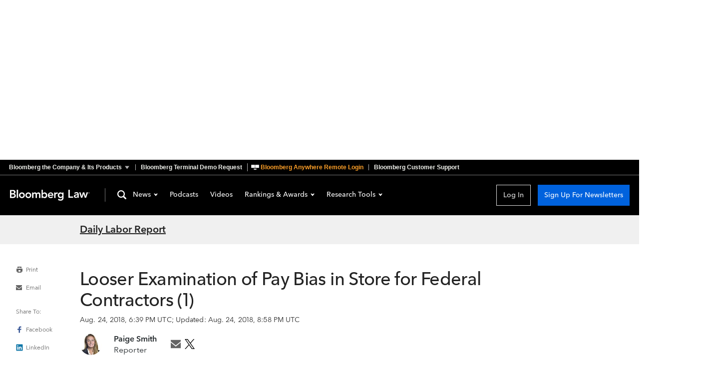

--- FILE ---
content_type: text/html
request_url: https://news.bloomberglaw.com/daily-labor-report/looser-examination-of-pay-bias-in-store-for-federal-contractors-1?context=article-related
body_size: 18147
content:
<!DOCTYPE html>
<html lang="en">
  <head>
      <script
        async
        src="https://news-cdn.bindg.com/indg/assets/news/scripts/google-tag-manager.js"
        nonce="gtm"
      ></script>
      <link rel="preconnect" href="https://fonts.googleapis.com">
      <link rel="preconnect" href="https://fonts.gstatic.com" crossorigin>
      <link rel="preconnect" href="https://assets.bwbx.io">
      <link rel="stylesheet" href="https://assets.bwbx.io/font-service/css/AvenirNextMForBBG:400,400i,600,600i,700,700i%7COpenSans:400,400i,600,600i,700,700i/styled-font-face.css">
      <link rel="stylesheet" href="https://fonts.googleapis.com/css2?family=Roboto+Slab:wght@400;700&display=swap">
      <link rel="icon" type="image/ico" href="/favicon.ico">

      <meta name="viewport" content="viewport-fit=cover">
      <meta charset="UTF-8">
      <meta name="mobile-web-app-capable" content="yes">
      <meta name="viewport" content="width=device-width, initial-scale=1, user-scalable=yes">
      <meta http-equiv="X-UA-Compatible" content="IE=edge">
      <meta name="twitter:dnt" content="on">
      <meta name="twitter:widgets:csp" content="on">
      <title>Looser Examination of Pay Bias in Store for Federal Contractors (1)</title>
<meta data-vue-meta="1" name="robots" content="all" data-vmid="robots">
<meta data-vue-meta="1" property="og:title" content="Looser Examination of Pay Bias in Store for Federal Contractors (1)">
<meta data-vue-meta="1" property="og:type" content="article">
<meta data-vue-meta="1" property="og:description" content="A new pay directive covering federal contractors loosens the standards under which they will be audited for potential discrimination, a Labor Department agency said Aug. 24.">
<meta data-vue-meta="1" property="og:url" content="https://news.bloomberglaw.com/daily-labor-report/looser-examination-of-pay-bias-in-store-for-federal-contractors-1">
<meta data-vue-meta="1" property="twitter:card" content="summary_large_image">
<meta data-vue-meta="1" property="twitter:site" content="@BLaw">
<meta data-vue-meta="1" property="twitter:title" content="Looser Examination of Pay Bias in Store for Federal Contractors (1)">
<meta data-vue-meta="1" property="twitter:description" content="A new pay directive covering federal contractors loosens the standards under which they will be audited for potential discrimination, a Labor Department agency said Aug. 24.">
<meta data-vue-meta="1" name="description" content="A new pay directive covering federal contractors loosens the standards under which they will be audited for potential discrimination, a Labor Department agency said Aug. 24.">
<meta data-vue-meta="1" property="og:image" content="https://db0ip7zd23b50.cloudfront.net/dims4/default/e820871/2147483647/crop/2982x1146+17+470/resize/958x369%3E/quality/90/?url=http%3A%2F%2Fbloomberg-bna-brightspot.s3.amazonaws.com%2F24%2F96%2F7045b24f4c3a85a0ee551ae76e0f%2Fgettyimages-172564958.jpg">
<meta data-vue-meta="1" property="twitter:image" content="https://db0ip7zd23b50.cloudfront.net/dims4/default/e820871/2147483647/crop/2982x1146+17+470/resize/958x369%3E/quality/90/?url=http%3A%2F%2Fbloomberg-bna-brightspot.s3.amazonaws.com%2F24%2F96%2F7045b24f4c3a85a0ee551ae76e0f%2Fgettyimages-172564958.jpg">
<meta data-vue-meta="1" property="article:published_time" content="2018-08-24T18:39:52Z">
<meta data-vue-meta="1" property="article:modified_time" content="2018-08-24T20:58:16.920Z">
<link rel="stylesheet" href="https://news-cdn.bindg.com/indg/assets/news/tophat/that-v-272.css" nonce="tophat">
<link data-vue-meta="1" rel="canonical" href="https://news.bloomberglaw.com/daily-labor-report/looser-examination-of-pay-bias-in-store-for-federal-contractors-1">
<script data-vue-meta="1" src="https://news-cdn.bindg.com/indg/assets/news/scripts/sourcepoint.js" async defer onload="window.loadSourcepoint(1002316,1002317)"></script>
<script data-vue-meta="1" src="https://securepubads.g.doubleclick.net/tag/js/gpt.js" async defer></script>
<script data-vue-meta="1" src="https://static.trueanthem.com/scripts/ta.js" async defer></script>
<script src="https://news-cdn.bindg.com/indg/assets/news/tophat/that-v-272.js" async defer nonce="tophat"></script>
<script data-vue-meta="1" type="application/ld+json">{"@context":"https://schema.org","@type":"NewsArticle","headline":"Looser Examination of Pay Bias in Store for Federal Contractors (1)","datePublished":"2018-08-24T18:39:52Z","dateModified":"2018-08-24T20:58:16.920Z","image":["https://db0ip7zd23b50.cloudfront.net/dims4/default/e820871/2147483647/crop/2982x1146+17+470/resize/958x369%3E/quality/90/?url=http%3A%2F%2Fbloomberg-bna-brightspot.s3.amazonaws.com%2F24%2F96%2F7045b24f4c3a85a0ee551ae76e0f%2Fgettyimages-172564958.jpg"],"isAccessibleForFree":true,"author":[{"@type":"Person","name":"Paige Smith","url":"@PaigeSmithNews","email":"psmith@bloomberglaw.com","jobTitle":"Reporter","image":"https://db0ip7zd23b50.cloudfront.net/dims4/default/7e00ff8/2147483647/legacy_thumbnail/80x80%3E/quality/90/?url=http%3A%2F%2Fbloomberg-bna-brightspot.s3.amazonaws.com%2F36%2F48%2Fa3dd8860461caad959e682c5fcb2%2F242461bfca024ea2acafcbf2f2a67541"}],"url":"https://news.bloomberglaw.com/daily-labor-report/looser-examination-of-pay-bias-in-store-for-federal-contractors-1","thumbnailUrl":"https://db0ip7zd23b50.cloudfront.net/dims4/default/e820871/2147483647/crop/2982x1146+17+470/resize/958x369%3E/quality/90/?url=http%3A%2F%2Fbloomberg-bna-brightspot.s3.amazonaws.com%2F24%2F96%2F7045b24f4c3a85a0ee551ae76e0f%2Fgettyimages-172564958.jpg","articleSection":"Daily Labor Report","creator":["Paige Smith"],"keywords":["pay equity","equal employment opportunity compliance"]}</script>

      <link rel="modulepreload" href="/assets/Article-BuO3H1I_.js" as="script" nonce="news" crossorigin>
<link rel="stylesheet" href="/assets/Article-C60c-wie.css" as="style" nonce="news">
<link rel="modulepreload" href="/assets/TheContent-BHYduRr6.js" as="script" nonce="news" crossorigin>
<link rel="stylesheet" href="/assets/TheContent-Dkuv9TT5.css" as="style" nonce="news">
<link rel="modulepreload" href="/assets/StandardArticle-BPVoiajA.js" as="script" nonce="news" crossorigin>
<link rel="stylesheet" href="/assets/StandardArticle-_qGLgiU3.css" as="style" nonce="news">
<link rel="modulepreload" href="/assets/TheFooter-DxS9VmkQ.js" as="script" nonce="news" crossorigin>
<link rel="stylesheet" href="/assets/TheFooter-DeMqY2Bu.css" as="style" nonce="news">
    <script type="module" crossorigin src="/assets/index-wB5fszF1.js"></script>
    <link rel="stylesheet" crossorigin href="/assets/index-CBPyMLqg.css">
  </head>
  <body>
    <div data-server-rendered="true" id="app" data-test="app"><div data-test="googleAds" class="HeaderAdSpot_height_1B2M2"><div class="HeaderAdSpot_ad_1B2M2 HeaderAdSpot_height_1B2M2"><div class="HeaderAdSpot_center_1B2M2"><div class="HeaderAdSpot_adWrapper_1B2M2"><div id="div-gpt-ad-1712083824261-0" class="AdSpot_adContainer_1B2M2 HeaderAdSpot_desktopAd_1B2M2"></div><div id="div-gpt-ad-1712084827875-0" class="AdSpot_adContainer_1B2M2 HeaderAdSpot_mobileAd_1B2M2"></div></div></div></div></div><div class="App_pageContent_1B2M2"><div class="wrapper-that"><div><div><div id="bb-that" data-spotlight-service="https://www.bbthat.com/api/spotlights?site=bnanews" class="custom-tophat"><nav class="bb-that"><a href="#that-jump-content--default" aria-label="Skip to content" role="button" tabindex="0" class="bb-that__skip-to-content">Skip to content</a><div class="bb-that-header bb-that--container"><a href="https://www.bloomberg.com/company/?utm_source=bloomberg-menu&utm_medium=bnanews" role="button" aria-controls="bb-that--container" aria-expanded="false" data-element="tophat-link" data-description="Bloomberg the Company & Its Products" data-label="bnanews" class="bb-that-header__link bb-that-header--sitemap-trigger"><span>Bloomberg the Company &amp; Its Products</span><span>The Company &amp; its Products</span></a><a href="https://www.bloomberg.com/professional/contact-menu/?utm_source=bloomberg-menu&utm_medium=bnanews&bbgsum=DG-WS-PROF-DEMO-bbgmenu" data-element="tophat-link" data-description="Bloomberg Terminal Demo Request" data-label="bnanews" class="bb-that-header__link">Bloomberg Terminal Demo Request</a><a href="https://bba.bloomberg.net/?utm_source=bloomberg-menu&utm_medium=bnanews" data-element="tophat-link" data-description="Bloomberg Anywhere Remote Login" data-label="bnanews" class="bb-that-header__link"><span>Bloomberg Anywhere Remote Login</span><span>Bloomberg Anywhere Login</span></a><a href="https://www.bloomberg.com/professional/support/?utm_source=bloomberg-menu&utm_medium=bnanews" data-element="tophat-link" data-description="Bloomberg Customer Support" data-label="bnanews" class="bb-that-header__link"><span>Bloomberg Customer Support</span><span>Customer Support</span></a></div><div id="bb-that--container" tabindex="-1" role="dialog" class="bb-that__sitemap bb-that--container"><ul class="bb-that__sitemap-sections bb-that--visible-md bb-that--visible-lg"><li class="bb-that__col bb-that__col--md"><section class="bb-that-category"><h3 id="that-list--bloomberg--1" class="bb-that-category__title"> Bloomberg </h3><div class="bb-that-category__content"><p class="bb-that-category__text"> Connecting decision makers to a dynamic network of information, people and ideas, Bloomberg quickly and accurately delivers business and financial information, news and insight around the world </p></div></section> <section class="bb-that-category"><h3 id="that-list--for_customers--2" class="bb-that-category__title"> For Customers </h3><ul aria-labelledby="that-list--for_customers--2" class="bb-that-category__content"><li class="bb-that-category__item"><a href="https://bba.bloomberg.net/?utm_source=bloomberg-menu&utm_medium=bnanews" data-element="tophat-link" data-description="Bloomberg Anywhere Remote Login" data-label="bnanews" tabindex="0" class="bb-that-category__link">Bloomberg Anywhere Remote Login</a></li><li class="bb-that-category__item"><a href="https://www.bloomberg.com/professional/support/customer-support/software-updates/?utm_source=bloomberg-menu&utm_medium=bnanews" data-element="tophat-link" data-description="Software Updates" data-label="bnanews" tabindex="0" class="bb-that-category__link">Software Updates</a></li><li class="bb-that-category__item"><a href="https://service.bloomberg.com/portal/sessions/new?utm_source=bloomberg-menu&utm_medium=bnanews" data-element="tophat-link" data-description="Manage Products and Account Information" data-label="bnanews" tabindex="0" class="bb-that-category__link">Manage Products and Account Information</a></li></ul></section> <section class="bb-that-category"><h3 id="that-list--support--3" class="bb-that-category__title"> Support </h3><div class="bb-that-category__content"><p class="bb-that-category__text"><span>Americas</span>+1 212 318 2000 </p><p class="bb-that-category__text"><span>EMEA</span>+44 20 7330 7500 </p><p class="bb-that-category__text"><span>Asia Pacific</span>+65 6212 1000 </p></div></section></li><li class="bb-that__col bb-that__col--md"><section class="bb-that-category"><h3 id="that-list--company--4" class="bb-that-category__title"> Company </h3><ul aria-labelledby="that-list--company--4" class="bb-that-category__content"><li class="bb-that-category__item"><a href="https://www.bloomberg.com/company/?utm_source=bloomberg-menu&utm_medium=bnanews" data-element="tophat-link" data-description="About" data-label="bnanews" tabindex="0" class="bb-that-category__link">About</a></li><li class="bb-that-category__item"><a href="https://www.bloomberg.com/company/what-we-do/?utm_source=bloomberg-menu&utm_medium=bnanews" data-element="tophat-link" data-description="Careers" data-label="bnanews" tabindex="0" class="bb-that-category__link">Careers</a></li><li class="bb-that-category__item"><a href="https://www.bloomberg.com/company/diversity-inclusion/?utm_source=bloomberg-menu&utm_medium=bnanews" data-element="tophat-link" data-description="Diversity and Inclusion" data-label="bnanews" tabindex="0" class="bb-that-category__link">Diversity and Inclusion</a></li><li class="bb-that-category__item"><a href="https://www.bloomberg.com/company/values/tech-at-bloomberg/?utm_source=bloomberg-menu&utm_medium=bnanews" data-element="tophat-link" data-description="Tech At Bloomberg" data-label="bnanews" tabindex="0" class="bb-that-category__link">Tech At Bloomberg</a></li><li class="bb-that-category__item"><a href="https://www.bloomberg.com/company/philanthropy/?utm_source=bloomberg-menu&utm_medium=bnanews" data-element="tophat-link" data-description="Philanthropy" data-label="bnanews" tabindex="0" class="bb-that-category__link">Philanthropy</a></li><li class="bb-that-category__item"><a href="https://www.bloomberg.com/company/sustainability/?utm_source=bloomberg-menu&utm_medium=bnanews" data-element="tophat-link" data-description="Sustainability" data-label="bnanews" tabindex="0" class="bb-that-category__link">Sustainability</a></li><li class="bb-that-category__item"><a href="https://www.bloomberg.com/london/?utm_source=bloomberg-menu&utm_medium=bnanews" data-element="tophat-link" data-description="Bloomberg London" data-label="bnanews" tabindex="0" class="bb-that-category__link">Bloomberg London</a></li><li class="bb-that-category__item"><a href="https://www.bloomberg.com/company/values/tech-at-bloomberg/bloomberg-beta/?utm_source=bloomberg-menu&utm_medium=bnanews" data-element="tophat-link" data-description="Bloomberg Beta" data-label="bnanews" tabindex="0" class="bb-that-category__link">Bloomberg Beta</a></li></ul></section> <section class="bb-that-category"><h3 id="that-list--communications--5" class="bb-that-category__title"> Communications </h3><ul aria-labelledby="that-list--communications--5" class="bb-that-category__content"><li class="bb-that-category__item"><a href="https://www.bloomberg.com/company/announcements/?utm_source=bloomberg-menu&utm_medium=bnanews" data-element="tophat-link" data-description="Press Announcements" data-label="bnanews" tabindex="0" class="bb-that-category__link">Press Announcements</a></li><li class="bb-that-category__item"><a href="https://www.bloomberg.com/company/press-contacts/?utm_source=bloomberg-menu&utm_medium=bnanews" data-element="tophat-link" data-description="Press Contacts" data-label="bnanews" tabindex="0" class="bb-that-category__link">Press Contacts</a></li></ul></section> <section class="bb-that-category"><h3 id="that-list--follow--6" class="bb-that-category__title"> Follow </h3><ul aria-labelledby="that-list--follow--6" class="bb-that-category__content"><li class="bb-that-category__item"><a href="https://www.facebook.com/Bloomberglp" data-element="tophat-link" data-description="Facebook" data-label="bnanews" target="_blank" rel="noopener" tabindex="0" class="bb-that-category__social-link bb-that--icon-facebook">Facebook</a></li><li class="bb-that-category__item"><a href="https://www.instagram.com/bloomberg/" data-element="tophat-link" data-description="Instagram" data-label="bnanews" target="_blank" rel="noopener" tabindex="0" class="bb-that-category__social-link bb-that--icon-instagram">Instagram</a></li><li class="bb-that-category__item"><a href="https://www.linkedin.com/company/2494" data-element="tophat-link" data-description="LinkedIn" data-label="bnanews" target="_blank" rel="noopener" tabindex="0" class="bb-that-category__social-link bb-that--icon-linkedin">LinkedIn</a></li><li class="bb-that-category__item"><a href="https://twitter.com/bloomberg" data-element="tophat-link" data-description="Twitter" data-label="bnanews" target="_blank" rel="noopener" tabindex="0" class="bb-that-category__social-link bb-that--icon-twitter">Twitter</a></li><li class="bb-that-category__item"><a href="https://www.youtube.com/@bloomberglp" data-element="tophat-link" data-description="YouTube" data-label="bnanews" target="_blank" rel="noopener" tabindex="0" class="bb-that-category__social-link bb-that--icon-youtube">YouTube</a></li></ul></section></li><li class="bb-that__col bb-that__col--md"><section class="bb-that-category"><h3 id="that-list--products--7" class="bb-that-category__title"> Products </h3><ul aria-labelledby="that-list--products--7" class="bb-that-category__content"><li class="bb-that-category__item"><a href="https://www.bloomberg.com/professional/products/bloomberg-terminal/?utm_source=bloomberg-menu&utm_medium=bnanews" data-element="tophat-link" data-description="Bloomberg Terminal" data-label="bnanews" tabindex="0" class="bb-that-category__link">Bloomberg Terminal</a></li><li class="bb-that-category__item"><a href="https://www.bloomberg.com/professional/products/data/?utm_source=bloomberg-menu&utm_medium=bnanews" data-element="tophat-link" data-description="Data" data-label="bnanews" tabindex="0" class="bb-that-category__link">Data</a></li><li class="bb-that-category__item"><a href="https://www.bloomberg.com/professional/products/trading/?utm_source=bloomberg-menu&utm_medium=bnanews" data-element="tophat-link" data-description="Trading" data-label="bnanews" tabindex="0" class="bb-that-category__link">Trading</a></li><li class="bb-that-category__item"><a href="https://www.bloomberg.com/professional/products/risk/?utm_source=bloomberg-menu&utm_medium=bnanews" data-element="tophat-link" data-description="Risk" data-label="bnanews" tabindex="0" class="bb-that-category__link">Risk</a></li><li class="bb-that-category__item"><a href="https://www.bloomberg.com/professional/products/compliance/?utm_source=bloomberg-menu&utm_medium=bnanews" data-element="tophat-link" data-description="Compliance" data-label="bnanews" tabindex="0" class="bb-that-category__link">Compliance</a></li><li class="bb-that-category__item"><a href="https://www.bloomberg.com/professional/products/indices/?utm_source=bloomberg-menu&utm_medium=bnanews" data-element="tophat-link" data-description="Indices" data-label="bnanews" tabindex="0" class="bb-that-category__link">Indices</a></li></ul></section> <section class="bb-that-category"><h3 id="that-list--industry_products--8" class="bb-that-category__title"> Industry Products </h3><ul aria-labelledby="that-list--industry_products--8" class="bb-that-category__content"><li class="bb-that-category__item"><a href="https://pro.bloomberglaw.com/?utm_source=bloomberg-menu&utm_medium=bnanews" data-element="tophat-link" data-description="Bloomberg Law" data-label="bnanews" tabindex="0" class="bb-that-category__link">Bloomberg Law</a></li><li class="bb-that-category__item"><a href="https://pro.bloombergtax.com/?utm_source=bloomberg-menu&utm_medium=bnanews" data-element="tophat-link" data-description="Bloomberg Tax" data-label="bnanews" tabindex="0" class="bb-that-category__link">Bloomberg Tax</a></li><li class="bb-that-category__item"><a href="https://about.bgov.com/?utm_source=bloomberg-menu&utm_medium=bnanews" data-element="tophat-link" data-description="Bloomberg Government" data-label="bnanews" tabindex="0" class="bb-that-category__link">Bloomberg Government</a></li><li class="bb-that-category__item"><a href="https://about.bnef.com/?utm_source=bloomberg-menu&utm_medium=bnanews" data-element="tophat-link" data-description="BloombergNEF" data-label="bnanews" tabindex="0" class="bb-that-category__link">BloombergNEF</a></li></ul></section></li><li class="bb-that__col bb-that__col--md"><section class="bb-that-category"><h3 id="that-list--media--9" class="bb-that-category__title"> Media </h3><ul aria-labelledby="that-list--media--9" class="bb-that-category__content"><li class="bb-that-category__item"><a href="https://www.bloomberg.com/markets/?utm_source=bloomberg-menu&utm_medium=bnanews" data-element="tophat-link" data-description="Bloomberg Markets" data-label="bnanews" tabindex="0" class="bb-that-category__link">Bloomberg Markets</a></li><li class="bb-that-category__item"><a href="https://www.bloomberg.com/technology/?utm_source=bloomberg-menu&utm_medium=bnanews" data-element="tophat-link" data-description="Bloomberg Technology" data-label="bnanews" tabindex="0" class="bb-that-category__link">Bloomberg Technology</a></li><li class="bb-that-category__item"><a href="https://www.bloomberg.com/pursuits/?utm_source=bloomberg-menu&utm_medium=bnanews" data-element="tophat-link" data-description="Bloomberg Pursuits" data-label="bnanews" tabindex="0" class="bb-that-category__link">Bloomberg Pursuits</a></li><li class="bb-that-category__item"><a href="https://www.bloomberg.com/politics/?utm_source=bloomberg-menu&utm_medium=bnanews" data-element="tophat-link" data-description="Bloomberg Politics" data-label="bnanews" tabindex="0" class="bb-that-category__link">Bloomberg Politics</a></li><li class="bb-that-category__item"><a href="https://www.bloomberg.com/opinion/?utm_source=bloomberg-menu&utm_medium=bnanews" data-element="tophat-link" data-description="Bloomberg Opinion" data-label="bnanews" tabindex="0" class="bb-that-category__link">Bloomberg Opinion</a></li><li class="bb-that-category__item"><a href="https://www.bloomberg.com/businessweek/?utm_source=bloomberg-menu&utm_medium=bnanews" data-element="tophat-link" data-description="Bloomberg Businessweek" data-label="bnanews" tabindex="0" class="bb-that-category__link">Bloomberg Businessweek</a></li><li class="bb-that-category__item"><a href="https://www.bloomberglive.com/?utm_source=bloomberg-menu&utm_medium=bnanews" data-element="tophat-link" data-description="Bloomberg Live Conferences" data-label="bnanews" tabindex="0" class="bb-that-category__link">Bloomberg Live Conferences</a></li><li class="bb-that-category__item"><a href="https://www.bloombergradio.com/?utm_source=bloomberg-menu&utm_medium=bnanews" data-element="tophat-link" data-description="Bloomberg Radio" data-label="bnanews" tabindex="0" class="bb-that-category__link">Bloomberg Radio</a></li><li class="bb-that-category__item"><a href="https://www.bloomberg.com/live?utm_source=bloomberg-menu&utm_medium=bnanews" data-element="tophat-link" data-description="Bloomberg Television" data-label="bnanews" tabindex="0" class="bb-that-category__link">Bloomberg Television</a></li><li class="bb-that-category__item"><a href="https://www.bloomberg.com/company/news-bureaus/?utm_source=bloomberg-menu&utm_medium=bnanews" data-element="tophat-link" data-description="News Bureaus" data-label="bnanews" tabindex="0" class="bb-that-category__link">News Bureaus</a></li></ul></section> <section class="bb-that-category"><h3 id="that-list--media_services--10" class="bb-that-category__title"> Media Services </h3><ul aria-labelledby="that-list--media_services--10" class="bb-that-category__content"><li class="bb-that-category__item"><a href="https://www.bloomberg.com/distribution?utm_source=bloomberg-menu&utm_medium=bnanews" data-element="tophat-link" data-description="Bloomberg Media Distribution" data-label="bnanews" tabindex="0" class="bb-that-category__link">Bloomberg Media Distribution</a></li><li class="bb-that-category__item"><a href="https://www.bloombergmedia.com/?utm_source=bloomberg-menu&utm_medium=bnanews" data-element="tophat-link" data-description="Advertising" data-label="bnanews" tabindex="0" class="bb-that-category__link">Advertising</a></li></ul></section></li></ul><ul class="bb-that__sitemap-sections bb-that--visible-sm"><li class="bb-that__col bb-that__col--sm"><section class="bb-that-category"><h3 id="that-list--company--11" class="bb-that-category__title"> Company </h3><ul aria-labelledby="that-list--company--11" class="bb-that-category__content"><li class="bb-that-category__item"><a href="https://www.bloomberg.com/company/?utm_source=bloomberg-menu&utm_medium=bnanews" data-element="tophat-link" data-description="About" data-label="bnanews" tabindex="0" class="bb-that-category__link">About</a></li><li class="bb-that-category__item"><a href="https://www.bloomberg.com/company/what-we-do/?utm_source=bloomberg-menu&utm_medium=bnanews" data-element="tophat-link" data-description="Careers" data-label="bnanews" tabindex="0" class="bb-that-category__link">Careers</a></li><li class="bb-that-category__item"><a href="https://www.bloomberg.com/company/diversity-inclusion/?utm_source=bloomberg-menu&utm_medium=bnanews" data-element="tophat-link" data-description="Diversity and Inclusion" data-label="bnanews" tabindex="0" class="bb-that-category__link">Diversity and Inclusion</a></li><li class="bb-that-category__item"><a href="https://www.bloomberg.com/company/values/tech-at-bloomberg/?utm_source=bloomberg-menu&utm_medium=bnanews" data-element="tophat-link" data-description="Tech At Bloomberg" data-label="bnanews" tabindex="0" class="bb-that-category__link">Tech At Bloomberg</a></li><li class="bb-that-category__item"><a href="https://www.bloomberg.com/company/philanthropy/?utm_source=bloomberg-menu&utm_medium=bnanews" data-element="tophat-link" data-description="Philanthropy" data-label="bnanews" tabindex="0" class="bb-that-category__link">Philanthropy</a></li><li class="bb-that-category__item"><a href="https://www.bloomberg.com/company/sustainability/?utm_source=bloomberg-menu&utm_medium=bnanews" data-element="tophat-link" data-description="Sustainability" data-label="bnanews" tabindex="0" class="bb-that-category__link">Sustainability</a></li><li class="bb-that-category__item"><a href="https://www.bloomberg.com/london/?utm_source=bloomberg-menu&utm_medium=bnanews" data-element="tophat-link" data-description="Bloomberg London" data-label="bnanews" tabindex="0" class="bb-that-category__link">Bloomberg London</a></li><li class="bb-that-category__item"><a href="https://www.bloomberg.com/company/values/tech-at-bloomberg/bloomberg-beta/?utm_source=bloomberg-menu&utm_medium=bnanews" data-element="tophat-link" data-description="Bloomberg Beta" data-label="bnanews" tabindex="0" class="bb-that-category__link">Bloomberg Beta</a></li></ul></section> <section class="bb-that-category"><h3 id="that-list--communications--12" class="bb-that-category__title"> Communications </h3><ul aria-labelledby="that-list--communications--12" class="bb-that-category__content"><li class="bb-that-category__item"><a href="https://www.bloomberg.com/company/announcements/?utm_source=bloomberg-menu&utm_medium=bnanews" data-element="tophat-link" data-description="Press Announcements" data-label="bnanews" tabindex="0" class="bb-that-category__link">Press Announcements</a></li><li class="bb-that-category__item"><a href="https://www.bloomberg.com/company/press-contacts/?utm_source=bloomberg-menu&utm_medium=bnanews" data-element="tophat-link" data-description="Press Contacts" data-label="bnanews" tabindex="0" class="bb-that-category__link">Press Contacts</a></li></ul></section> <section class="bb-that-category"><h3 id="that-list--follow--13" class="bb-that-category__title"> Follow </h3><ul aria-labelledby="that-list--follow--13" class="bb-that-category__content"><li class="bb-that-category__item"><a href="https://www.facebook.com/Bloomberglp" data-element="tophat-link" data-description="Facebook" data-label="bnanews" target="_blank" rel="noopener" tabindex="0" class="bb-that-category__social-link bb-that--icon-facebook">Facebook</a></li><li class="bb-that-category__item"><a href="https://www.instagram.com/bloomberg/" data-element="tophat-link" data-description="Instagram" data-label="bnanews" target="_blank" rel="noopener" tabindex="0" class="bb-that-category__social-link bb-that--icon-instagram">Instagram</a></li><li class="bb-that-category__item"><a href="https://www.linkedin.com/company/2494" data-element="tophat-link" data-description="LinkedIn" data-label="bnanews" target="_blank" rel="noopener" tabindex="0" class="bb-that-category__social-link bb-that--icon-linkedin">LinkedIn</a></li><li class="bb-that-category__item"><a href="https://twitter.com/bloomberg" data-element="tophat-link" data-description="Twitter" data-label="bnanews" target="_blank" rel="noopener" tabindex="0" class="bb-that-category__social-link bb-that--icon-twitter">Twitter</a></li><li class="bb-that-category__item"><a href="https://www.youtube.com/@bloomberglp" data-element="tophat-link" data-description="YouTube" data-label="bnanews" target="_blank" rel="noopener" tabindex="0" class="bb-that-category__social-link bb-that--icon-youtube">YouTube</a></li></ul></section></li><li class="bb-that__col bb-that__col--sm"><section class="bb-that-category"><h3 id="that-list--products--14" class="bb-that-category__title"> Products </h3><ul aria-labelledby="that-list--products--14" class="bb-that-category__content"><li class="bb-that-category__item"><a href="https://www.bloomberg.com/professional/products/bloomberg-terminal/?utm_source=bloomberg-menu&utm_medium=bnanews" data-element="tophat-link" data-description="Bloomberg Terminal" data-label="bnanews" tabindex="0" class="bb-that-category__link">Bloomberg Terminal</a></li><li class="bb-that-category__item"><a href="https://www.bloomberg.com/professional/products/data/?utm_source=bloomberg-menu&utm_medium=bnanews" data-element="tophat-link" data-description="Data" data-label="bnanews" tabindex="0" class="bb-that-category__link">Data</a></li><li class="bb-that-category__item"><a href="https://www.bloomberg.com/professional/products/trading/?utm_source=bloomberg-menu&utm_medium=bnanews" data-element="tophat-link" data-description="Trading" data-label="bnanews" tabindex="0" class="bb-that-category__link">Trading</a></li><li class="bb-that-category__item"><a href="https://www.bloomberg.com/professional/products/risk/?utm_source=bloomberg-menu&utm_medium=bnanews" data-element="tophat-link" data-description="Risk" data-label="bnanews" tabindex="0" class="bb-that-category__link">Risk</a></li><li class="bb-that-category__item"><a href="https://www.bloomberg.com/professional/products/compliance/?utm_source=bloomberg-menu&utm_medium=bnanews" data-element="tophat-link" data-description="Compliance" data-label="bnanews" tabindex="0" class="bb-that-category__link">Compliance</a></li><li class="bb-that-category__item"><a href="https://www.bloomberg.com/professional/products/indices/?utm_source=bloomberg-menu&utm_medium=bnanews" data-element="tophat-link" data-description="Indices" data-label="bnanews" tabindex="0" class="bb-that-category__link">Indices</a></li></ul></section> <section class="bb-that-category"><h3 id="that-list--industry_products--15" class="bb-that-category__title"> Industry Products </h3><ul aria-labelledby="that-list--industry_products--15" class="bb-that-category__content"><li class="bb-that-category__item"><a href="https://pro.bloomberglaw.com/?utm_source=bloomberg-menu&utm_medium=bnanews" data-element="tophat-link" data-description="Bloomberg Law" data-label="bnanews" tabindex="0" class="bb-that-category__link">Bloomberg Law</a></li><li class="bb-that-category__item"><a href="https://pro.bloombergtax.com/?utm_source=bloomberg-menu&utm_medium=bnanews" data-element="tophat-link" data-description="Bloomberg Tax" data-label="bnanews" tabindex="0" class="bb-that-category__link">Bloomberg Tax</a></li><li class="bb-that-category__item"><a href="https://about.bgov.com/?utm_source=bloomberg-menu&utm_medium=bnanews" data-element="tophat-link" data-description="Bloomberg Government" data-label="bnanews" tabindex="0" class="bb-that-category__link">Bloomberg Government</a></li><li class="bb-that-category__item"><a href="https://pro.bloombergenvironment.com/?utm_source=bloomberg-menu&utm_medium=bnanews" data-element="tophat-link" data-description="Bloomberg Environment" data-label="bnanews" tabindex="0" class="bb-that-category__link">Bloomberg Environment</a></li><li class="bb-that-category__item"><a href="https://about.bnef.com/?utm_source=bloomberg-menu&utm_medium=bnanews" data-element="tophat-link" data-description="BloombergNEF" data-label="bnanews" tabindex="0" class="bb-that-category__link">BloombergNEF</a></li></ul></section></li><li class="bb-that__col bb-that__col--sm"><section class="bb-that-category"><h3 id="that-list--media--16" class="bb-that-category__title"> Media </h3><ul aria-labelledby="that-list--media--16" class="bb-that-category__content"><li class="bb-that-category__item"><a href="https://www.bloomberg.com/markets/?utm_source=bloomberg-menu&utm_medium=bnanews" data-element="tophat-link" data-description="Bloomberg Markets" data-label="bnanews" tabindex="0" class="bb-that-category__link">Bloomberg Markets</a></li><li class="bb-that-category__item"><a href="https://www.bloomberg.com/technology/?utm_source=bloomberg-menu&utm_medium=bnanews" data-element="tophat-link" data-description="Bloomberg[br] Technology" data-label="bnanews" tabindex="0" class="bb-that-category__link">Bloomberg<br> Technology</a></li><li class="bb-that-category__item"><a href="https://www.bloomberg.com/pursuits/?utm_source=bloomberg-menu&utm_medium=bnanews" data-element="tophat-link" data-description="Bloomberg Pursuits" data-label="bnanews" tabindex="0" class="bb-that-category__link">Bloomberg Pursuits</a></li><li class="bb-that-category__item"><a href="https://www.bloomberg.com/politics/?utm_source=bloomberg-menu&utm_medium=bnanews" data-element="tophat-link" data-description="Bloomberg Politics" data-label="bnanews" tabindex="0" class="bb-that-category__link">Bloomberg Politics</a></li><li class="bb-that-category__item"><a href="https://www.bloomberg.com/opinion/?utm_source=bloomberg-menu&utm_medium=bnanews" data-element="tophat-link" data-description="Bloomberg Opinion" data-label="bnanews" tabindex="0" class="bb-that-category__link">Bloomberg Opinion</a></li><li class="bb-that-category__item"><a href="https://www.bloomberg.com/businessweek/?utm_source=bloomberg-menu&utm_medium=bnanews" data-element="tophat-link" data-description="Bloomberg[br] Businessweek" data-label="bnanews" tabindex="0" class="bb-that-category__link">Bloomberg<br> Businessweek</a></li><li class="bb-that-category__item"><a href="https://www.bloomberglive.com/?utm_source=bloomberg-menu&utm_medium=bnanews" data-element="tophat-link" data-description="Bloomberg Live Conferences" data-label="bnanews" tabindex="0" class="bb-that-category__link">Bloomberg Live Conferences</a></li><li class="bb-that-category__item"><a href="https://www.bloombergradio.com/?utm_source=bloomberg-menu&utm_medium=bnanews" data-element="tophat-link" data-description="Bloomberg Radio" data-label="bnanews" tabindex="0" class="bb-that-category__link">Bloomberg Radio</a></li><li class="bb-that-category__item"><a href="https://www.bloomberg.com/live?utm_source=bloomberg-menu&utm_medium=bnanews" data-element="tophat-link" data-description="Bloomberg Television" data-label="bnanews" tabindex="0" class="bb-that-category__link">Bloomberg Television</a></li><li class="bb-that-category__item"><a href="https://www.bloomberg.com/company/news-bureaus/?utm_source=bloomberg-menu&utm_medium=bnanews" data-element="tophat-link" data-description="News Bureaus" data-label="bnanews" tabindex="0" class="bb-that-category__link">News Bureaus</a></li></ul></section> <section class="bb-that-category"><h3 id="that-list--media_services--17" class="bb-that-category__title"> Media Services </h3><ul aria-labelledby="that-list--media_services--17" class="bb-that-category__content"><li class="bb-that-category__item"><a href="https://www.bloomberg.com/distribution?utm_source=bloomberg-menu&utm_medium=bnanews" data-element="tophat-link" data-description="Bloomberg Media Distribution" data-label="bnanews" tabindex="0" class="bb-that-category__link">Bloomberg Media Distribution</a></li><li class="bb-that-category__item"><a href="https://www.bloombergmedia.com/?utm_source=bloomberg-menu&utm_medium=bnanews" data-element="tophat-link" data-description="Advertising" data-label="bnanews" tabindex="0" class="bb-that-category__link">Advertising</a></li></ul></section></li><li class="bb-that__col bb-that__col--sm"><section class="bb-that-category"><h3 id="that-list--bloomberg--18" class="bb-that-category__title"> Bloomberg </h3><div class="bb-that-category__content"><p class="bb-that-category__text"> Connecting decision makers to a dynamic network of information, people and ideas, Bloomberg quickly and accurately delivers business and financial information, news and insight around the world </p></div></section> <section class="bb-that-category"><h3 id="that-list--for_customers--19" class="bb-that-category__title"> For Customers </h3><ul aria-labelledby="that-list--for_customers--19" class="bb-that-category__content"><li class="bb-that-category__item"><a href="https://bba.bloomberg.net/?utm_source=bloomberg-menu&utm_medium=bnanews" data-element="tophat-link" data-description="Bloomberg Anywhere Remote Login" data-label="bnanews" tabindex="0" class="bb-that-category__link">Bloomberg Anywhere Remote Login</a></li><li class="bb-that-category__item"><a href="https://www.bloomberg.com/professional/support/customer-support/software-updates/?utm_source=bloomberg-menu&utm_medium=bnanews" data-element="tophat-link" data-description="Software Updates" data-label="bnanews" tabindex="0" class="bb-that-category__link">Software Updates</a></li><li class="bb-that-category__item"><a href="https://service.bloomberg.com/portal/sessions/new?utm_source=bloomberg-menu&utm_medium=bnanews" data-element="tophat-link" data-description="Manage Contracts and Orders" data-label="bnanews" tabindex="0" class="bb-that-category__link">Manage Contracts and Orders</a></li></ul></section> <section class="bb-that-category"><h3 id="that-list--support--20" class="bb-that-category__title"> Support </h3><div class="bb-that-category__content"><p class="bb-that-category__text"><span>Americas</span>+1 212 318 2000 </p><p class="bb-that-category__text"><span>EMEA</span>+44 20 7330 7500 </p><p class="bb-that-category__text"><span>Asia Pacific</span>+65 6212 1000 </p></div></section></li></ul><button aria-label="Close" tabindex="0" class="bb-that__close"></button></div></nav></div></div></div></div><!----><div><!----></div><div data-test="header" class="SiteHeader_container_1B2M2 SiteHeader_noBottomMargin_1B2M2"><header class="SiteHeader_header_1B2M2"><div class="SiteHeader_tools_1B2M2"><button data-test="search-button" class="SiteHeader_button_1B2M2 SiteHeader_search_1B2M2 SiteHeader_tabletPlus_1B2M2"><img title="Search" src="https://news-cdn.bindg.com/indg/assets/icons/icon-search-white.svg"></button><button data-test="mobile-hamburger-menu-button" class="SiteHeader_button_1B2M2 SiteHeader_mobileHamburgerMenu_1B2M2 SiteHeader_mobile_1B2M2"><img title="Open Menu" src="https://news-cdn.bindg.com/indg/assets/icons/icon-hamburger-menu-white.svg"></button><button id="hamburger-news-button" data-test="tablet-hamburger-menu-button" class="SiteHeader_button_1B2M2 SiteHeader_tablet_1B2M2 SiteHeader_tabletHamburgerButton_1B2M2"><img title="Open Menu" src="https://news-cdn.bindg.com/indg/assets/icons/icon-hamburger-menu-white.svg"></button><nav class="SiteHeader_menu_1B2M2 SiteHeader_desktop_1B2M2"><button id="news-button" data-test="desktop-news-button" class="SiteHeader_button_1B2M2"> News <img src="https://news-cdn.bindg.com/indg/assets/icons/icon-chevron-down-white.svg" class="SiteHeader_chevron_1B2M2"></button><a href="/podcasts" data-test="desktop-podcasts-button" class="SiteHeader_button_1B2M2"> Podcasts </a><a href="/videos/" data-test="desktop-videos-button" class="SiteHeader_button_1B2M2"> Videos </a><button id="rsa-button" data-test="desktop-rankings-awards-button" class="SiteHeader_button_1B2M2"><nav class="SiteHeader_buttonMenu_1B2M2"><div data-test="desktop-microsite-menu" title="Rankings &amp; Awards" class="MenuFlyout_container_1B2M2 DesktopMicrositeMenu_menu_1B2M2" style="display:none;"><nav><ul data-test="desktop-microsite-child-links"><li class="DesktopMicrositeMenu_item_1B2M2"><a href="/rankings-awards" data-test="desktop-microsite-home-link"> Home </a></li><li class="DesktopMicrositeMenu_item_1B2M2"><a href="/rankings-awards/theyve-got-next-the-40-under-40" data-test="desktop-microsite-child-link"> They've Got Next: The 40 Under 40 </a></li><li class="DesktopMicrositeMenu_item_1B2M2"><a href="/rankings-awards/leading-law-firms" data-test="desktop-microsite-child-link"> Leading Law Firms Survey </a></li><li class="DesktopMicrositeMenu_item_1B2M2"><a href="/rankings-awards/pro-bono-innovators" data-test="desktop-microsite-child-link"> Pro Bono Innovators </a></li><li class="DesktopMicrositeMenu_item_1B2M2"><a href="/rankings-awards/unrivaled" data-test="desktop-microsite-child-link"> Unrivaled </a></li><li class="DesktopMicrositeMenu_item_1B2M2"><a href="/rankings-awards/law-school-innovation-program" data-test="desktop-microsite-child-link"> Law School Innovation Program </a></li><li class="DesktopMicrositeMenu_item_1B2M2"><a href="/rankings-awards/league-tables" data-test="desktop-microsite-child-link"> League Tables </a></li><li class="DesktopMicrositeMenu_item_1B2M2"><a href="/rankings-awards/surveys" data-test="desktop-microsite-child-link"> Bloomberg Law Reports®: Surveys </a></li><li class="DesktopMicrositeMenu_item_1B2M2"><a href="/rankings-awards/data-driven-departments" data-test="desktop-microsite-child-link"> Data-Driven Departments </a></li></ul></nav></div></nav><span>Rankings &amp; Awards</span><img src="https://news-cdn.bindg.com/indg/assets/icons/icon-chevron-down-white.svg" class="SiteHeader_chevron_1B2M2"></button><div><button id="research-tools-button" data-test="desktop-research-tools-button" class="SiteHeader_button_1B2M2"><nav class="SiteHeader_buttonMenu_1B2M2"><div data-test="desktop-research-tools-menu" class="MenuFlyout_container_1B2M2 DesktopResearchToolsMenu_menu_1B2M2" style="display:none;"><nav><ul data-test="desktop-research-tools"><li class="DesktopResearchToolsMenu_item_1B2M2"><a href="https://pro.bloomberglaw.com/brief-analyzer/?utm_medium=referral&amp;utm_source=n2-menu" target="_blank" data-test="desktop-research-tools-item">Brief Analyzer </a></li><li class="DesktopResearchToolsMenu_item_1B2M2"><a href="https://pro.bloomberglaw.com/draft-analyzer/?utm_medium=referral&amp;utm_source=n2-menu" target="_blank" data-test="desktop-research-tools-item">Draft Analyzer </a></li><li class="DesktopResearchToolsMenu_item_1B2M2"><a href="https://pro.bloomberglaw.com/court-dockets-search/?utm_medium=referral&amp;utm_source=n2-menu" target="_blank" data-test="desktop-research-tools-item">Dockets </a></li><li class="DesktopResearchToolsMenu_item_1B2M2"><a href="https://pro.bloomberglaw.com/the-complete-legal-research-resource/?utm_medium=referral&amp;utm_source=n2-menu" target="_blank" data-test="desktop-research-tools-item">Practical Guidance </a></li><li class="DesktopResearchToolsMenu_item_1B2M2"><a href="https://pro.bloomberglaw.com/how-to-win-more-cases/?utm_medium=referral&amp;utm_source=n2-menu" target="_blank" data-test="desktop-research-tools-item">Points of Law </a></li></ul></nav></div></nav><span>Research Tools</span><img src="https://news-cdn.bindg.com/indg/assets/icons/icon-chevron-down-white.svg" class="SiteHeader_chevron_1B2M2"></button></div></nav></div><div class="SiteHeader_logo_1B2M2"><a href="/" data-test="header-logo-link" class="router-link-active"><img data-test="header-logo" height="24" src="https://news-cdn.bindg.com/indg/assets/news/images/logo-law-inline-white.svg" alt="Bloomberg Law" class="WordMark_logo_1B2M2"></a></div><div class="SiteHeader_userButtons_1B2M2"><div data-test="login-button"><button data-theme="crescent" data-color-scheme="dark" type="button" class="ActionButton_button_1B2M2 ActionButton_secondary_1B2M2 SiteHeader_login_1B2M2"> Log In </button></div><!----><!----><div class="SiteHeader_tabletPlus_1B2M2"><button data-theme="crescent" data-color-scheme="dark" type="button" aria-haspopup="true" aria-owns="newsletter-signup" data-test="desktop-newsletter-signup-button" class="ActionButton_button_1B2M2 ActionButton_primary_1B2M2 NewsletterSignupButton_button_1B2M2"> Sign Up For Newsletters </button></div></div></header><nav class="SiteHeader_flyOutParent_1B2M2"><div data-test="desktop-news-menu" class="MenuFlyout_container_1B2M2 DesktopNewsMenu_menu_1B2M2" style="display:none;"><div><div class="DesktopNewsMenu_heading_1B2M2"> Bloomberg Law </div><ul data-test="desktop-blaw-news" class="DesktopNewsMenu_blaw_1B2M2" style="grid-template-rows:repeat(16, auto);"><li class="DesktopNewsMenu_item_1B2M2"><a href="/antitrust/" data-test="desktop-news-item"> Antitrust </a></li><li class="DesktopNewsMenu_item_1B2M2"><a href="/artificial-intelligence/" data-test="desktop-news-item"> Artificial Intelligence </a></li><li class="DesktopNewsMenu_item_1B2M2"><a href="/banking-law/" data-test="desktop-news-item"> Banking </a></li><li class="DesktopNewsMenu_item_1B2M2"><a href="/bankruptcy-law/" data-test="desktop-news-item"> Bankruptcy </a></li><li class="DesktopNewsMenu_item_1B2M2"><a href="/before-the-bar/" data-test="desktop-news-item"> Before the Bar </a></li><li class="DesktopNewsMenu_item_1B2M2"><a href="/employee-benefits/" data-test="desktop-news-item"> Benefits &amp; Executive Compensation </a></li><li class="DesktopNewsMenu_item_1B2M2"><a href="/bloomberg-law-analysis/" data-test="desktop-news-item"> Bloomberg Law Analysis </a></li><li class="DesktopNewsMenu_item_1B2M2"><a href="/business-and-practice/" data-test="desktop-news-item"> Business &amp; Practice </a></li><li class="DesktopNewsMenu_item_1B2M2"><a href="/california-brief/" data-test="desktop-news-item"> California Brief </a></li><li class="DesktopNewsMenu_item_1B2M2"><a href="/cannabis/" data-test="desktop-news-item"> Cannabis </a></li><li class="DesktopNewsMenu_item_1B2M2"><a href="/capital-markets/" data-test="desktop-news-item"> Capital Markets </a></li><li class="DesktopNewsMenu_item_1B2M2"><a href="/class-action/" data-test="desktop-news-item"> Class Action </a></li><li class="DesktopNewsMenu_item_1B2M2"><a href="/construction-labor/" data-test="desktop-news-item"> Construction Labor </a></li><li class="DesktopNewsMenu_item_1B2M2"><a href="/crypto/" data-test="desktop-news-item"> Crypto </a></li><li class="DesktopNewsMenu_item_1B2M2"><a href="/daily-labor-report/" data-test="desktop-news-item" class="router-link-active"> Daily Labor Report </a></li><li class="DesktopNewsMenu_item_1B2M2"><a href="/delaware-brief/" data-test="desktop-news-item"> Delaware Brief </a></li><li class="DesktopNewsMenu_item_1B2M2"><a href="/employment/" data-test="desktop-news-item"> Employment </a></li><li class="DesktopNewsMenu_item_1B2M2"><a href="/environment-and-energy/" data-test="desktop-news-item"> Environment &amp; Energy </a></li><li class="DesktopNewsMenu_item_1B2M2"><a href="/esg/" data-test="desktop-news-item"> ESG </a></li><li class="DesktopNewsMenu_item_1B2M2"><a href="/federal-contracting/" data-test="desktop-news-item"> Federal Contracting </a></li><li class="DesktopNewsMenu_item_1B2M2"><a href="/health-law-and-business/" data-test="desktop-news-item"> Health Law &amp; Business </a></li><li class="DesktopNewsMenu_item_1B2M2"><a href="/human-resources-news/" data-test="desktop-news-item"> Human Resources </a></li><li class="DesktopNewsMenu_item_1B2M2"><a href="/immigration/" data-test="desktop-news-item"> Immigration </a></li><li class="DesktopNewsMenu_item_1B2M2"><a href="/in-house-counsel/" data-test="desktop-news-item"> In-House Counsel </a></li><li class="DesktopNewsMenu_item_1B2M2"><a href="/insurance/" data-test="desktop-news-item"> Insurance </a></li><li class="DesktopNewsMenu_item_1B2M2"><a href="/international-trade/" data-test="desktop-news-item"> International Trade </a></li><li class="DesktopNewsMenu_item_1B2M2"><a href="/ip-law/" data-test="desktop-news-item"> IP </a></li><li class="DesktopNewsMenu_item_1B2M2"><a href="/labor-relations/" data-test="desktop-news-item"> Labor Relations </a></li><li class="DesktopNewsMenu_item_1B2M2"><a href="/legal-ethics/" data-test="desktop-news-item"> Legal Ethics </a></li><li class="DesktopNewsMenu_item_1B2M2"><a href="/legal-exchange-insights-and-commentary/" data-test="desktop-news-item"> Legal Exchange: Insights &amp; Commentary </a></li><li class="DesktopNewsMenu_item_1B2M2"><a href="/legal-ops-and-tech/" data-test="desktop-news-item"> Legal Ops &amp; Tech </a></li><li class="DesktopNewsMenu_item_1B2M2"><a href="/litigation/" data-test="desktop-news-item"> Litigation </a></li><li class="DesktopNewsMenu_item_1B2M2"><a href="/litigation-finance/" data-test="desktop-news-item"> Litigation Finance </a></li><li class="DesktopNewsMenu_item_1B2M2"><a href="/mergers-and-acquisitions/" data-test="desktop-news-item"> Mergers &amp; Acquisitions </a></li><li class="DesktopNewsMenu_item_1B2M2"><a href="/new-york-brief/" data-test="desktop-news-item"> New York Brief </a></li><li class="DesktopNewsMenu_item_1B2M2"><a href="/safety/" data-test="desktop-news-item"> Occupational Safety &amp; Health </a></li><li class="DesktopNewsMenu_item_1B2M2"><a href="/pharma-and-life-sciences/" data-test="desktop-news-item"> Pharmaceutical &amp; Life Sciences </a></li><li class="DesktopNewsMenu_item_1B2M2"><a href="/privacy-and-data-security/" data-test="desktop-news-item"> Privacy &amp; Cybersecurity </a></li><li class="DesktopNewsMenu_item_1B2M2"><a href="/private-equity/" data-test="desktop-news-item"> Private Equity </a></li><li class="DesktopNewsMenu_item_1B2M2"><a href="/product-liability-and-toxics-law/" data-test="desktop-news-item"> Product Liability &amp; Toxics </a></li><li class="DesktopNewsMenu_item_1B2M2"><a href="/securities-law/" data-test="desktop-news-item"> Securities </a></li><li class="DesktopNewsMenu_item_1B2M2"><a href="/social-justice/" data-test="desktop-news-item"> Social Justice &amp; Diversity </a></li><li class="DesktopNewsMenu_item_1B2M2"><a href="/tech-and-telecom-law/" data-test="desktop-news-item"> Tech &amp; Telecom </a></li><li class="DesktopNewsMenu_item_1B2M2"><a href="/texas-brief/" data-test="desktop-news-item"> Texas Brief </a></li><li class="DesktopNewsMenu_item_1B2M2"><a href="/us-law-week/" data-test="desktop-news-item"> US Law Week </a></li><li class="DesktopNewsMenu_item_1B2M2"><a href="/white-collar-and-criminal-law/" data-test="desktop-news-item"> White Collar &amp; Criminal </a></li></ul></div><div class="DesktopNewsMenu_btax_1B2M2"><div class="DesktopNewsMenu_heading_1B2M2"> Bloomberg Tax </div><nav><ul data-test="desktop-btax-news" class="DesktopNewsMenu_taxChannels_1B2M2"><li class="DesktopNewsMenu_item_1B2M2"><a href="/daily-tax-report/" data-test="desktop-news-item"> Daily Tax Report ® </a></li><li class="DesktopNewsMenu_item_1B2M2"><a href="/daily-tax-report-international/" data-test="desktop-news-item"> Daily Tax Report International </a></li><li class="DesktopNewsMenu_item_1B2M2"><a href="/daily-tax-report-state/" data-test="desktop-news-item"> Daily Tax Report State </a></li><li class="DesktopNewsMenu_item_1B2M2"><a href="/federal-tax-developments/" data-test="desktop-news-item"> Federal Tax Developments from Daily Tax Report ® </a></li><li class="DesktopNewsMenu_item_1B2M2"><a href="/financial-accounting/" data-test="desktop-news-item"> Financial Accounting </a></li><li class="DesktopNewsMenu_item_1B2M2"><a href="/payroll/" data-test="desktop-news-item"> Payroll </a></li><li class="DesktopNewsMenu_item_1B2M2"><a href="/tariff-news/" data-test="desktop-news-item"> Tariffs </a></li><li class="DesktopNewsMenu_item_1B2M2"><a href="/tax-insights-and-commentary/" data-test="desktop-news-item"> Tax Insights &amp; Commentary </a></li><li class="DesktopNewsMenu_item_1B2M2"><a href="/tax-management-international/" data-test="desktop-news-item"> Tax Management International </a></li><li class="DesktopNewsMenu_item_1B2M2"><a href="/tax-management-memo/" data-test="desktop-news-item"> Tax Management Memo </a></li><li class="DesktopNewsMenu_item_1B2M2"><a href="/transfer-pricing/" data-test="desktop-news-item"> Transfer Pricing </a></li></ul></nav></div></div><!----></nav></div><!----><!----><div><div><div><div data-test="standard-article" id="article"><div class="StandardArticle_channelBarBackground_1B2M2"><div data-test="article-channel" class="StandardArticle_channelBar_1B2M2"><div class="StandardArticle_channelAndSubscription_1B2M2"><div class="StandardArticle_channel_1B2M2"><div data-test="article-top-channel-link" href="daily-labor-report" class="ChannelLink_linkWrapper_1B2M2"><a href="/daily-labor-report/" class="router-link-active ChannelLink_link_1B2M2 ChannelLink_black_1B2M2"><span>Daily Labor Report</span></a></div></div><div class="StandardArticle_subscription_1B2M2"></div></div></div><div class="StandardArticle_backgroundColor_1B2M2"><main data-test="article-main" class="StandardArticle_main_1B2M2"><div class="StandardArticle_utilityActions_1B2M2"><div data-test="utility-actions" class="UtilityActions_utilityActions_1B2M2"><div class="UtilityActions_listenPrintEmail_1B2M2"><!----><!----><button onclick="window.print()" data-test="article-print-button" class="PrintButton_printButton_1B2M2"><img src="https://news-cdn.bindg.com/indg/assets/icons/icon-print.svg" data-test="print-button" title="Print Article"><span class="PrintButton_shareText_1B2M2">Print</span></button><a href="mailto:?subject=News%20from%20Bloomberg%20Industry%20Group%3A%20Daily%20Labor%20Report%3A%20Looser%20Examination%20of%20Pay%20Bias%20in%20Store%20for%20Federal%20Contractors%20(1)&amp;body=Here%20is%20a%20story%20that%20I%20thought%20would%20interest%20you.%0D%0A%0D%0Ahttps%3A%2F%2Fnews.bloomberglaw.com%2Fdaily-labor-report%2Flooser-examination-of-pay-bias-in-store-for-federal-contractors-1%3Futm_source%3DEmail_Share" data-test="article-email-button" class="EmailButton_emailButton_1B2M2"><img src="https://news-cdn.bindg.com/indg/assets/icons/icon-email.svg" data-test="email-button" title="Email Article"><span class="EmailButton_shareText_1B2M2">Email</span></a><div class="UtilityActions_audioPlayerWrapper_1B2M2"><div class="UtilityActions_audioPlayer_1B2M2"><!----></div></div></div><div class="UtilityActions_socialMediaButtons_1B2M2"><div data-test="facebook-button" class="FacebookButton_socialIcons_1B2M2"><span class="FacebookButton_socialText_1B2M2">Share To:</span><a href="https://facebook.com/sharer/sharer.php?u=https%3A%2F%2Fnews.bloomberglaw.com%2Fdaily-labor-report%2Flooser-examination-of-pay-bias-in-store-for-federal-contractors-1" target="_blank" rel="noopener noreferrer" data-test="facebook-share-link" class="FacebookButton_link_1B2M2"><img src="https://news-cdn.bindg.com/indg/assets/icons/icon-Facebook.svg" data-test="facebook-icon" title="Share on Facebook"><span class="FacebookButton_socialText_1B2M2">Facebook</span></a></div><div data-test="facebook-button" class="LinkedInButton_socialIcons_1B2M2"><a href="https://linkedin.com/shareArticle?url=https%3A%2F%2Fnews.bloomberglaw.com%2Fdaily-labor-report%2Flooser-examination-of-pay-bias-in-store-for-federal-contractors-1" target="_blank" rel="noopener noreferrer" data-test="linkedin-share-link" class="LinkedInButton_link_1B2M2"><img src="https://news-cdn.bindg.com/indg/assets/icons/icon-LinkedIn.svg" data-test="linkedIn-icon" title="Share on LinkedIn"><span class="LinkedInButton_socialText_1B2M2">LinkedIn</span></a></div><div data-test="facebook-button" class="TwitterButton_socialIcons_1B2M2"><a href="https://twitter.com/intent/tweet?url=https%3A%2F%2Fnews.bloomberglaw.com%2Fdaily-labor-report%2Flooser-examination-of-pay-bias-in-store-for-federal-contractors-1" target="_blank" rel="noopener noreferrer" data-test="twitter-share-link" class="TwitterButton_link_1B2M2"><img src="https://news-cdn.bindg.com/indg/images/26_AUTO_icon-X-black.webp" srcset="https://news-cdn.bindg.com/indg/images/52_AUTO_icon-X-black.webp" data-test="twitter-icon" title="Share on X" class="TwitterButton_twitterIcon_1B2M2"></a></div></div></div></div><div data-test="article-header" class="StandardArticle_mainContent_1B2M2"><header class="StandardArticle_header_1B2M2"><!----><h1 data-test="article-headline" class="StandardArticle_headline_1B2M2">Looser Examination of Pay Bias in Store for Federal Contractors (1)</h1><div class="StandardArticle_dates_1B2M2"><span>Aug. 24, 2018, 6:39 PM UTC</span><span>; </span><span>Updated: Aug. 24, 2018, 8:58 PM UTC</span></div><section class="StandardArticle_byline_1B2M2"><div class="TheArticlePersonCard_card_1B2M2"><div class="TheArticlePersonCard_avatarAndInfo_1B2M2"><img src="https://db0ip7zd23b50.cloudfront.net/dims4/default/7e00ff8/2147483647/legacy_thumbnail/80x80%3E/quality/90/?url=http%3A%2F%2Fbloomberg-bna-brightspot.s3.amazonaws.com%2F36%2F48%2Fa3dd8860461caad959e682c5fcb2%2F242461bfca024ea2acafcbf2f2a67541" alt="Paige Smith" class="TheArticlePersonCard_avatar_1B2M2"><div class="TheArticlePersonCard_info_1B2M2"><div data-test="writers-name" class="TheArticlePersonCard_name_1B2M2"> Paige Smith </div><div class="TheArticlePersonCard_position_1B2M2">Reporter</div></div></div><div class="TheArticlePersonCard_social_1B2M2"><a href="mailto:psmith@bloomberglaw.com" class="TheArticlePersonCard_socialLink_1B2M2"><img src="https://news-cdn.bindg.com/indg/assets/icons/icon-email.svg" data-test="contributor-email-icon" title="Email Paige Smith" class="TheArticlePersonCard_icon_1B2M2"></a><a href="https://twitter.com/@PaigeSmithNews" class="TheArticlePersonCard_socialLink_1B2M2"><img src="https://news-cdn.bindg.com/indg/images/20_AUTO_icon-X-black.webp" srcset="https://news-cdn.bindg.com/indg/images/40_AUTO_icon-X-black.webp" data-test="contributor-twitter-icon" title="Tweet Paige Smith" class="TheArticlePersonCard_icon_1B2M2"></a></div></div></section><section><aside class="TheArticleLedeImage_aside_1B2M2 StandardArticle_ledeImage_1B2M2"><img width="960" height="370" src="https://news-api.bloomberglaw.com/v1/resize-image?url=http%3A%2F%2Fbloomberg-bna-brightspot.s3.amazonaws.com%2F24%2F96%2F7045b24f4c3a85a0ee551ae76e0f%2Fgettyimages-172564958.jpg&amp;width=1240&amp;height=480&amp;fit=cover&amp;crop=2982x1146%2B17%2B470" srcset="https://news-api.bloomberglaw.com/v1/resize-image?url=http%3A%2F%2Fbloomberg-bna-brightspot.s3.amazonaws.com%2F24%2F96%2F7045b24f4c3a85a0ee551ae76e0f%2Fgettyimages-172564958.jpg&amp;width=1240&amp;height=480&amp;fit=cover&amp;crop=2982x1146%2B17%2B470, https://news-api.bloomberglaw.com/v1/resize-image?url=http%3A%2F%2Fbloomberg-bna-brightspot.s3.amazonaws.com%2F24%2F96%2F7045b24f4c3a85a0ee551ae76e0f%2Fgettyimages-172564958.jpg&amp;width=2480&amp;height=960&amp;fit=cover&amp;crop=2982x1146%2B17%2B470 2x" class="TheArticleLedeImage_image_1B2M2"><div class="TheArticleLedeImage_captionAndCredit_1B2M2"><div class="TheArticleLedeImage_caption_1B2M2"> The Department of Labor headquarters stands in Washington, D.C. </div><div class="TheArticleLedeImage_credit_1B2M2"> Photographer: Andrew Harrer/Bloomberg via Getty Images </div></div></aside></section></header></div><div data-test="article-page-body" class="StandardArticle_articlePageBody_1B2M2"><!----><article data-test="article-body" class="StandardArticle_articleCTA_1B2M2"><aside data-test="article-snapshot" class="TheArticleSnapshot_snapshot_1B2M2"><ul><li>Data can include context on salary</li><li>Change seen as business-friendly</li></ul></aside><div><div productCode="DLNW"><div data-test="article-text" class="QvNnGjy8J7gi ArticleBody_fullArticle_1B2M2"><div><p>A new pay directive covering federal contractors loosens the standards under which they will be audited for potential discrimination, a Labor Department agency said Aug. 24.</p><p>The document released by the Office of Federal Contract Compliance Programs takes a more business-friendly approach to the auditing process. The previous practice was to look only at statistical data when evaluating pay discrimination.</p><p>Under the directive, the federal watchdog will “be less likely to pursue a matter where the statistical data are not corroborated by non-statistical evidence,” it said.</p><p>“The compensation directive demonstrates OFCCP’s commitment to eliminating pay discrimination through providing clear guidelines ...</p></div></div><!----><!----><!----><!----></div><div data-test="article-cta" class="ArticleCta_cta_1B2M2 ArticleCta_ctaFade_1B2M2"><h2 class="ArticleCta_mainHeader_1B2M2"> Learn more about Bloomberg Law or Log In to keep reading: </h2><div class="ArticleCta_ctaBoxes_1B2M2 ArticleCta_tabletMargin_1B2M2"><div class="ArticleCta_borderBox_1B2M2"><div class="ArticleCta_ctaGrid_1B2M2"><h3 class="ArticleCta_ctaHeader_1B2M2"> See Breaking News in Context </h3><p class="ArticleCta_ctaDescription_1B2M2"> Bloomberg Law provides trusted coverage of current events enhanced with legal analysis. </p><button data-theme="cresent" data-color-scheme="light" type="button" data-test="article-cta-subscription" data-trial-url="https://pro.bloomberglaw.com/research-solutions?utm_source=n2-articlefooter&amp;utm_medium=referral&amp;trackingcode=BLAW22107279" class="ActionButton_button_1B2M2 ActionButton_primary_1B2M2 ArticleCta_ctaButton_1B2M2"> Learn more </button></div></div><div class="ArticleCta_borderBox_1B2M2 ArticleCta_logInBox_1B2M2"><div class="ArticleCta_ctaGrid_1B2M2"><h3 class="ArticleCta_ctaHeader_1B2M2"> Already a subscriber? </h3><p class="ArticleCta_ctaDescription_1B2M2"> Log in to keep reading or access research tools and resources. </p><div><button data-theme="cresent" data-color-scheme="light" type="button" data-test="article-cta-login" class="ActionButton_button_1B2M2 ActionButton_secondary_1B2M2 ArticleCta_ctaButton_1B2M2"> Log In </button></div></div></div></div></div><!----></div></article><div aria-hidden="true" class="StandardArticle_printFooter_1B2M2"><div class="StandardArticle_copyrightCompany_1B2M2"> © 2026 Bloomberg Industry Group, Inc. </div><div class="StandardArticle_copyrightText_1B2M2"> All Rights Reserved </div></div></div></main></div><!----></div></div></div><div data-test="mobile-newsletter-signup-button-container" class="TheContent_signupButtonContainer_1B2M2"><button data-theme="crescent" data-color-scheme="light" type="button" aria-haspopup="true" aria-owns="newsletter-signup" data-test="mobile-newsletter-signup-button" class="ActionButton_button_1B2M2 ActionButton_primary_1B2M2 NewsletterSignupButton_button_1B2M2"> Sign Up For Newsletters </button></div><footer role="contentinfo" data-test="footer" class="TheFooter_footer_1B2M2"><nav class="TheFooter_footerTop_1B2M2"><ul class="TheFooter_logoSocialMediaContainer_1B2M2"><a href="/" data-test="footer-logo-link" class="router-link-active"><img src="https://news-cdn.bindg.com/indg/assets/news/images/logo-law-inline-white.svg" alt="Go to Bloomberg Law News" data-test="footer-logo" class="TheFooter_logo_1B2M2"></a><ul class="TheFooter_socialMedia_1B2M2"><li><a target="_blank" rel="noopener noreferrer" href="https://twitter.com/blaw " data-test="footer-x" class="TheFooter_externalLink_1B2M2"><img src="https://news-cdn.bindg.com/indg/images/AUTO_26_icon-X-white.webp" srcset="https://news-cdn.bindg.com/indg/images/AUTO_52_icon-X-white.webp" alt="X Icon" title="View Bloomberg Law's X" class="TheFooter_X_1B2M2"></a></li><li><a target="_blank" rel="noopener noreferrer" href="https://www.linkedin.com/company/bloomberg-law/" data-test="footer-linkedin" class="TheFooter_externalLink_1B2M2"><img src="https://news-cdn.bindg.com/indg/images/AUTO_32_icon-LinkedIn-white.webp" srcset="https://news-cdn.bindg.com/indg/images/AUTO_64_icon-LinkedIn-white.webp" alt="LinkedIn Icon" title="View Bloomberg Law's LinkedIn" class="TheFooter_LinkedIn_1B2M2"></a></li><li><a target="_blank" rel="noopener noreferrer" href="https://www.facebook.com/bloomberglaw1" data-test="footer-facebook" class="TheFooter_externalLink_1B2M2"><img src="https://news-cdn.bindg.com/indg/images/AUTO_32_icon-Facebook-white.webp" srcset="https://news-cdn.bindg.com/indg/images/AUTO_64_icon-Facebook-white.webp" alt="Facebook Icon" title="View Bloomberg Law's Facebook" class="TheFooter_Facebook_1B2M2"></a></li><li><a target="_blank" rel="noopener noreferrer" href="https://www.youtube.com/user/bloomberglaw" data-test="footer-youtube" class="TheFooter_externalLink_1B2M2"><ft-icon name="Youtube24" icon-title="View Bloomberg Law's YouTube page" class="TheFooter_socialIcon_1B2M2"> View Bloomberg Law's YouTube </ft-icon></a></li></ul></ul><ul class="TheFooter_middleSectionLinks_1B2M2"><li><a target="_blank" rel="noopener noreferrer" href="https://news.bloomberglaw.com/tips/" data-test="footer-submit-a-news-tip" class="TheFooter_topText_1B2M2"> Submit A News Tip </a></li><li><a target="_blank" rel="noopener noreferrer" href="http://laborfilings.bna.com/nnff/nnff_app" data-test="footer-nlrb-new-filings-finder" class="TheFooter_topText_1B2M2"> NLRB New Filings Finder </a></li><li><a target="_blank" rel="noopener noreferrer" href="https://www.bloombergindustry.com/about-us/" data-test="footer-about-us" class="TheFooter_topText_1B2M2"> About Us </a></li><li><a target="_blank" rel="noopener noreferrer" href="https://www.bloombergindustry.com/contact-us/" data-test="footer-contact-us" class="TheFooter_topText_1B2M2"> Contact Us </a></li><li><a target="_blank" rel="noopener noreferrer" href="https://pro.bloomberglaw.com/" data-test="footer-pro-bloomberglaw-com" class="TheFooter_topText_1B2M2"> pro.bloomberglaw.com </a></li><a id="pmLink" data-test="footer-do-not-sell-my-info" class="TheFooter_topText_1B2M2 TheFooter_sourcepointLink_1B2M2"> Do Not Sell Or Share My Personal Information </a></ul><ul class="TheFooter_helpDeskLinks_1B2M2"><li class="TheFooter_helpText_1B2M2"> 24/7 BLAW® HELP DESK </li><li><a target="_self" rel="noopener noreferrer" href="tel:888.560.2529" data-test="footer-888-560-2529" class="TheFooter_helpText_1B2M2"> 888.560.2529 </a></li><li><a target="_self" rel="noopener noreferrer" href="mailto:help@bloomberglaw.com" data-test="footer-help-bloomberglaw-com" class="TheFooter_helpText_1B2M2"> help@bloomberglaw.com </a></li></ul></nav><div class="TheFooter_footerBar_1B2M2"><nav class="TheFooter_termsLinks_1B2M2"><ul class="TheFooter_topFooterBarLinks_1B2M2"><li><a target="_blank" rel="noopener noreferrer" href="https://www.bloombergindustry.com/terms-and-conditions/" data-test="footer-terms-of-service" class="TheFooter_bottomLink_1B2M2"> Terms of Service </a></li><li class="TheFooter_bullet_1B2M2"> • </li><li><a target="_blank" rel="noopener noreferrer" href="https://www.bloombergindustry.com/privacy-policy" data-test="footer-privacy-policy" class="TheFooter_bottomLink_1B2M2"> Privacy Policy </a></li></ul><ul class="TheFooter_bottomFooterBarLinks_1B2M2"><li><a target="_blank" rel="noopener noreferrer" href="https://www.bloombergindustry.com/copyright-and-usage-guidelines-copyright/" data-test="footer-copyright" class="TheFooter_bottomLink_1B2M2"> Copyright </a></li><li class="TheFooter_bullet_1B2M2"> • </li><li><a target="_blank" rel="noopener noreferrer" href="http://www.bloombergindustry.com/accessibility/" data-test="footer-accessibility" class="TheFooter_bottomLink_1B2M2"> Accessibility </a></li></ul></nav><div class="TheFooter_mobileCopyright_1B2M2"><span class="TheFooter_mobileCopyrightText_1B2M2"> © 2026 Bloomberg Industry Group, Inc.
 </span><span class="TheFooter_mobileCopyrightText_1B2M2"> All Rights Reserved </span></div><span class="TheFooter_copyright_1B2M2"> © 2026 Bloomberg Industry Group, Inc.
 All Rights Reserved </span></div></footer></div></div></div><div><!----></div></div>
    <script nonce="apollo">window.__APOLLO_STATE__ = {"defaultClient":{"Channel:0000015f-1172-d4b0-a57f-3973bf440000":{"id":"0000015f-1172-d4b0-a57f-3973bf440000","private":false,"name":"Daily Labor Report","authorized":true,"channelType":"STANDARD","url":"daily-labor-report","productCode":"DLNW","shortName":"Daily Labor Report","subscribed":false,"trialUrl":"https:\u002F\u002Fpro.bloomberglaw.com\u002Fresearch-solutions?utm_source=n2-articlefooter&utm_medium=referral&trackingcode=BLAW22107279","brand":{"type":"id","generated":false,"id":"Brand:00000160-e336-d594-a1ff-f37f8c8d0000","typename":"Brand"},"__typename":"Channel","inactive":false,"supportsNewsletterEmails":true,"supportBlawRidirect":true,"derivedChannels":[{"type":"id","generated":false,"id":"DerivedChannel:00000162-9657-de4b-ab76-be77373e0000","typename":"DerivedChannel"}],"footerLinks":[{"type":"id","generated":false,"id":"ExternalLink:00000164-37eb-de25-a7e6-3ffb61bb0000","typename":"ExternalLink"}]},"Brand:00000160-e336-d594-a1ff-f37f8c8d0000":{"id":"00000160-e336-d594-a1ff-f37f8c8d0000","twitterAccount":"https:\u002F\u002Ftwitter.com\u002Fblaw ","brandCode":"BLAW","name":"Bloomberg Law","brandedURL":"https:\u002F\u002Fnews.bloomberglaw.com","privacyPolicyLink":"https:\u002F\u002Fwww.bloombergindustry.com\u002Fprivacy-policy","tipLink":"https:\u002F\u002Fnews.bloomberglaw.com\u002Ftips\u002F","__typename":"Brand","unauthTosLink":"https:\u002F\u002Fwww.bloombergindustry.com\u002Fterms-and-conditions\u002F","authTosLink":"https:\u002F\u002Fwww.bloombergindustry.com\u002Fterms-of-service-subscription-products\u002F","linkedInAccount":"https:\u002F\u002Fwww.linkedin.com\u002Fcompany\u002Fbloomberg-law\u002F","facebookAccount":"https:\u002F\u002Fwww.facebook.com\u002Fbloomberglaw1","youTubeProfileLink":"https:\u002F\u002Fwww.youtube.com\u002Fuser\u002Fbloomberglaw","copyrightText":"© 2026 Bloomberg Industry Group, Inc.\n All Rights Reserved","contactUsLink":"https:\u002F\u002Fwww.bloombergindustry.com\u002Fcontact-us\u002F","doNotSellInfoLink":"https:\u002F\u002Fwww.bloombergindustry.com\u002Fad-preference-update-options\u002F","aboutUsLink":"https:\u002F\u002Fwww.bloombergindustry.com\u002Fabout-us\u002F","marketingSiteText":"pro.bloomberglaw.com","marketingSiteLink":"https:\u002F\u002Fpro.bloomberglaw.com\u002F","helpDeskText":"24\u002F7 BLAW® HELP DESK","helpDeskNumber":"888.560.2529","helpDeskEmail":"help@bloomberglaw.com","copyrightLink":"https:\u002F\u002Fwww.bloombergindustry.com\u002Fcopyright-and-usage-guidelines-copyright\u002F","accessibilityLink":"http:\u002F\u002Fwww.bloombergindustry.com\u002Faccessibility\u002F"},"ROOT_QUERY":{"channelByUrl({\"url\":\"daily-labor-report\"})":{"type":"id","generated":false,"id":"Channel:0000015f-1172-d4b0-a57f-3973bf440000","typename":"Channel"},"channels({\"includePrivate\":false})":[{"type":"id","generated":false,"id":"Channel:0000017f-987b-d843-a9ff-fd7fa3f70000","typename":"Channel"},{"type":"id","generated":false,"id":"Channel:00000173-39a4-d84f-a773-7da7dfff0000","typename":"Channel"},{"type":"id","generated":false,"id":"Channel:00000188-05d6-db7f-a7e8-f7d6f0170000","typename":"Channel"},{"type":"id","generated":false,"id":"Channel:00000161-dccb-dc32-a5f7-decfd9e40000","typename":"Channel"},{"type":"id","generated":false,"id":"Channel:00000161-d26e-d2d6-aff5-deee5f6f0000","typename":"Channel"},{"type":"id","generated":false,"id":"Channel:00000189-0d5d-dbbe-a9ad-bffddbd70000","typename":"Channel"},{"type":"id","generated":false,"id":"Channel:0000015f-1183-d9cb-a9df-b7a7f1ce0000","typename":"Channel"},{"type":"id","generated":false,"id":"Channel:00000189-b208-d189-adeb-fb7949c60000","typename":"Channel"},{"type":"id","generated":false,"id":"Channel:0000018a-8ea2-d43f-a38b-cfef09670000","typename":"Channel"},{"type":"id","generated":false,"id":"Channel:00000168-f28a-db8b-a17e-f2df4aa10000","typename":"Channel"},{"type":"id","generated":false,"id":"Channel:0000016c-bf80-d189-a76d-bfe935790000","typename":"Channel"},{"type":"id","generated":false,"id":"Channel:00000193-dffb-d49e-a9b7-dffb2dc30000","typename":"Channel"},{"type":"id","generated":false,"id":"Channel:00000172-9fba-d269-aff2-dfba2e110000","typename":"Channel"},{"type":"id","generated":false,"id":"Channel:00000174-7898-d6e6-a77f-f9beb6dd0000","typename":"Channel"},{"type":"id","generated":false,"id":"Channel:00000161-d828-d556-a3ed-dc7cb9240000","typename":"Channel"},{"type":"id","generated":false,"id":"Channel:0000015f-cb98-d330-a9df-ebb987c90001","typename":"Channel"},{"type":"id","generated":false,"id":"Channel:00000170-ef07-d06a-a7f3-ef076bf70000","typename":"Channel"},{"type":"id","generated":false,"id":"Channel:0000017e-c177-d0e5-a9fe-f7ffc8bc0000","typename":"Channel"},{"type":"id","generated":false,"id":"Channel:0000015f-1172-d4b0-a57f-3973bf440000","typename":"Channel"},{"type":"id","generated":false,"id":"Channel:00000163-1698-d74e-a1fb-be9d7b960000","typename":"Channel"},{"type":"id","generated":false,"id":"Channel:00000163-169c-d80a-a97f-77bed5920000","typename":"Channel"},{"type":"id","generated":false,"id":"Channel:00000163-168e-d74e-a1fb-be8fa8fa0000","typename":"Channel"},{"type":"id","generated":false,"id":"Channel:00000196-ca85-d93e-a5f6-dafd24db0000","typename":"Channel"},{"type":"id","generated":false,"id":"Channel:0000015f-cb9b-d6a6-a35f-ebfbbd230000","typename":"Channel"},{"type":"id","generated":false,"id":"Channel:00000174-73b3-de78-a37d-fbb78d050000","typename":"Channel"},{"type":"id","generated":false,"id":"Channel:00000156-964e-d87f-a9d7-9fff95340000","typename":"Channel"},{"type":"id","generated":false,"id":"Channel:0000015d-ebe3-de5a-a15f-fbef6ab90000","typename":"Channel"},{"type":"id","generated":false,"id":"Channel:00000164-8488-d8d2-a766-dcdb17350000","typename":"Channel"},{"type":"id","generated":false,"id":"Channel:00000162-2a1c-d705-a1eb-2b1dc8c00000","typename":"Channel"},{"type":"id","generated":false,"id":"Channel:00000179-8b64-da51-a1fb-db7d66150008","typename":"Channel"},{"type":"id","generated":false,"id":"Channel:00000163-16a6-d80a-a97f-77b6a21f0000","typename":"Channel"},{"type":"id","generated":false,"id":"Channel:0000015f-cb9c-d330-a9df-ebbdbe580000","typename":"Channel"},{"type":"id","generated":false,"id":"Channel:00000160-c6e1-dae9-a5ff-c6fdd0ed0000","typename":"Channel"},{"type":"id","generated":false,"id":"Channel:0000015f-cb9d-d6a6-a35f-ebfff8b60000","typename":"Channel"},{"type":"id","generated":false,"id":"Channel:00000164-d70e-d486-a9f6-d7aeefcc0000","typename":"Channel"},{"type":"id","generated":false,"id":"Channel:00000174-2a7a-d883-a5f4-ff7a19780000","typename":"Channel"},{"type":"id","generated":false,"id":"Channel:0000016f-8b25-dcaa-ab6f-9be758450000","typename":"Channel"},{"type":"id","generated":false,"id":"Channel:00000172-9fb0-d945-ad76-ffb2960a0000","typename":"Channel"},{"type":"id","generated":false,"id":"Channel:00000161-d8ef-ddf5-af67-dbef19d30000","typename":"Channel"},{"type":"id","generated":false,"id":"Channel:00000161-c36d-d93b-abf9-df7dcbd30000","typename":"Channel"},{"type":"id","generated":false,"id":"Channel:0000015f-cb9e-d6a6-a35f-ebfe92330000","typename":"Channel"},{"type":"id","generated":false,"id":"Channel:00000167-985e-da7d-a567-9c7e9c490000","typename":"Channel"},{"type":"id","generated":false,"id":"Channel:00000194-aece-df67-a79e-fedfa78f0000","typename":"Channel"},{"type":"id","generated":false,"id":"Channel:00000161-d8ca-d226-aff3-daff3ed50000","typename":"Channel"},{"type":"id","generated":false,"id":"Channel:00000174-34f2-dd3f-ad77-fef7a4540000","typename":"Channel"},{"type":"id","generated":false,"id":"Channel:0000018b-6c2b-d51b-a7ef-fdeb461f0000","typename":"Channel"},{"type":"id","generated":false,"id":"Channel:00000173-39a6-d972-a17f-fbe68b3c0000","typename":"Channel"},{"type":"id","generated":false,"id":"Channel:00000193-e004-df40-afff-f7f6bf7a0000","typename":"Channel"},{"type":"id","generated":false,"id":"Channel:00000156-964e-db4d-a5f6-becefa840000","typename":"Channel"},{"type":"id","generated":false,"id":"Channel:00000163-16ab-d80a-a97f-77bfd0740000","typename":"Channel"},{"type":"id","generated":false,"id":"Channel:00000171-1d5c-d519-a57b-9dffaa340000","typename":"Channel"},{"type":"id","generated":false,"id":"Channel:0000015f-cb9e-d6a6-a35f-ebfefea40000","typename":"Channel"},{"type":"id","generated":false,"id":"Channel:00000161-dcca-dc32-a5f7-decea6040000","typename":"Channel"},{"type":"id","generated":false,"id":"Channel:00000172-14b3-dda8-affa-1cfbb2200000","typename":"Channel"},{"type":"id","generated":false,"id":"Channel:00000161-d841-d135-a9e5-dad7156b0000","typename":"Channel"},{"type":"id","generated":false,"id":"Channel:00000161-dccb-dc32-a5f7-decf33790000","typename":"Channel"},{"type":"id","generated":false,"id":"Channel:00000172-c35f-d849-a977-f7df98290000","typename":"Channel"},{"type":"id","generated":false,"id":"Channel:00000195-f218-de30-abbd-f3ff2f650000","typename":"Channel"},{"type":"id","generated":false,"id":"Channel:00000179-f6d7-da12-a97b-fed7e6b70000","typename":"Channel"},{"type":"id","generated":false,"id":"Channel:00000186-50cd-d983-a5c7-dccf3bb80000","typename":"Channel"},{"type":"id","generated":false,"id":"Channel:00000186-505c-d771-adae-55ffc6d20000","typename":"Channel"},{"type":"id","generated":false,"id":"Channel:00000161-c373-da66-ad7d-fb77937d0000","typename":"Channel"},{"type":"id","generated":false,"id":"Channel:0000019b-2d80-dd43-adbb-2df94b000000","typename":"Channel"},{"type":"id","generated":false,"id":"Channel:00000163-16a2-d74e-a1fb-beaf8f6c0000","typename":"Channel"},{"type":"id","generated":false,"id":"Channel:00000161-d900-ddf5-af67-db0681360000","typename":"Channel"},{"type":"id","generated":false,"id":"Channel:00000194-7512-d79b-a5b7-f55229eb0000","typename":"Channel"},{"type":"id","generated":false,"id":"Channel:00000161-d864-d556-a3ed-dc7c61730000","typename":"Channel"}],"channels({\"includePrivate\":true,\"supportsFreeNewsletters\":true})":[{"type":"id","generated":false,"id":"Channel:00000188-05d6-db7f-a7e8-f7d6f0170000","typename":"Channel"},{"type":"id","generated":false,"id":"Channel:0000018a-8ea2-d43f-a38b-cfef09670000","typename":"Channel"},{"type":"id","generated":false,"id":"Channel:00000163-ffd2-d565-a163-fff394100000","typename":"Channel"},{"type":"id","generated":false,"id":"Channel:0000016c-bf80-d189-a76d-bfe935790000","typename":"Channel"},{"type":"id","generated":false,"id":"Channel:00000179-f6d7-da12-a97b-fed7e6b70000","typename":"Channel"}],"childPagesByUrl({\"url\":\"rankings-awards\"})":[{"type":"id","generated":true,"id":"ROOT_QUERY.childPagesByUrl({\"url\":\"rankings-awards\"}).0","typename":"Page"},{"type":"id","generated":true,"id":"ROOT_QUERY.childPagesByUrl({\"url\":\"rankings-awards\"}).1","typename":"Page"},{"type":"id","generated":true,"id":"ROOT_QUERY.childPagesByUrl({\"url\":\"rankings-awards\"}).2","typename":"Page"},{"type":"id","generated":true,"id":"ROOT_QUERY.childPagesByUrl({\"url\":\"rankings-awards\"}).3","typename":"Page"},{"type":"id","generated":true,"id":"ROOT_QUERY.childPagesByUrl({\"url\":\"rankings-awards\"}).4","typename":"Page"},{"type":"id","generated":true,"id":"ROOT_QUERY.childPagesByUrl({\"url\":\"rankings-awards\"}).5","typename":"Page"},{"type":"id","generated":true,"id":"ROOT_QUERY.childPagesByUrl({\"url\":\"rankings-awards\"}).6","typename":"Page"},{"type":"id","generated":true,"id":"ROOT_QUERY.childPagesByUrl({\"url\":\"rankings-awards\"}).7","typename":"Page"}],"articleByUrl({\"channelUrl\":\"daily-labor-report\",\"url\":\"looser-examination-of-pay-bias-in-store-for-federal-contractors-1\"})":{"type":"id","generated":false,"id":"Article:00000165-6d2f-d54e-a77d-edefc9e00002","typename":"Article"}},"Channel:0000017f-987b-d843-a9ff-fd7fa3f70000":{"id":"0000017f-987b-d843-a9ff-fd7fa3f70000","name":"A Spotlight on Ketanji Brown Jackson","shortName":"A Spotlight on Ketanji Brown Jackson","private":false,"inactive":true,"subscribed":false,"url":"a-spotlight-on-ketanji-brown-jackson","channelType":"STANDARD","productCode":"KBNW","brand":{"type":"id","generated":false,"id":"Brand:00000160-e336-d594-a1ff-f37f8c8d0000","typename":"Brand"},"__typename":"Channel"},"Channel:00000173-39a4-d84f-a773-7da7dfff0000":{"id":"00000173-39a4-d84f-a773-7da7dfff0000","name":"Antitrust","shortName":"Antitrust","private":false,"inactive":false,"subscribed":false,"url":"antitrust","channelType":"STANDARD","productCode":"ATNW","brand":{"type":"id","generated":false,"id":"Brand:00000160-e336-d594-a1ff-f37f8c8d0000","typename":"Brand"},"__typename":"Channel"},"Channel:00000188-05d6-db7f-a7e8-f7d6f0170000":{"id":"00000188-05d6-db7f-a7e8-f7d6f0170000","name":"Artificial Intelligence","shortName":"Artificial Intelligence","private":false,"inactive":false,"subscribed":false,"url":"artificial-intelligence","channelType":"STANDARD","productCode":"AINW","brand":{"type":"id","generated":false,"id":"Brand:00000160-e336-d594-a1ff-f37f8c8d0000","typename":"Brand"},"__typename":"Channel","emailDisplayName":"Bloomberg Law AI","supportsFreeNewsletters":true,"newsletterDescription":"Coverage of the intersection of AI with law, government, and business"},"Channel:00000161-dccb-dc32-a5f7-decfd9e40000":{"id":"00000161-dccb-dc32-a5f7-decfd9e40000","name":"Banking","shortName":"Banking","private":false,"inactive":false,"subscribed":false,"url":"banking-law","channelType":"STANDARD","productCode":"BNNW","brand":{"type":"id","generated":false,"id":"Brand:00000160-e336-d594-a1ff-f37f8c8d0000","typename":"Brand"},"__typename":"Channel"},"Channel:00000161-d26e-d2d6-aff5-deee5f6f0000":{"id":"00000161-d26e-d2d6-aff5-deee5f6f0000","name":"Bankruptcy","shortName":"Bankruptcy","private":false,"inactive":false,"subscribed":false,"url":"bankruptcy-law","channelType":"STANDARD","productCode":"BKNW","brand":{"type":"id","generated":false,"id":"Brand:00000160-e336-d594-a1ff-f37f8c8d0000","typename":"Brand"},"__typename":"Channel"},"Channel:00000189-0d5d-dbbe-a9ad-bffddbd70000":{"id":"00000189-0d5d-dbbe-a9ad-bffddbd70000","name":"Before the Bar","shortName":"Before the Bar","private":false,"inactive":false,"subscribed":false,"url":"before-the-bar","channelType":"STANDARD","productCode":"LFNW","brand":{"type":"id","generated":false,"id":"Brand:00000160-e336-d594-a1ff-f37f8c8d0000","typename":"Brand"},"__typename":"Channel"},"Channel:0000015f-1183-d9cb-a9df-b7a7f1ce0000":{"id":"0000015f-1183-d9cb-a9df-b7a7f1ce0000","name":"Benefits & Executive Compensation","shortName":"Benefits & Executive Compensation","private":false,"inactive":false,"subscribed":false,"url":"employee-benefits","channelType":"STANDARD","productCode":"EBNW","brand":{"type":"id","generated":false,"id":"Brand:00000160-e336-d594-a1ff-f37f8c8d0000","typename":"Brand"},"__typename":"Channel"},"Channel:00000189-b208-d189-adeb-fb7949c60000":{"id":"00000189-b208-d189-adeb-fb7949c60000","name":"BGOV States of Play","shortName":"BGOV States of Play","private":false,"inactive":false,"subscribed":false,"url":"states-of-play","channelType":"STANDARD","productCode":"SPNW","brand":{"type":"id","generated":false,"id":"Brand:00000160-e338-d594-a1ff-f37f64760000","typename":"Brand"},"__typename":"Channel"},"Brand:00000160-e338-d594-a1ff-f37f64760000":{"id":"00000160-e338-d594-a1ff-f37f64760000","brandCode":"BGOV","__typename":"Brand","name":"Bloomberg Government"},"Channel:0000018a-8ea2-d43f-a38b-cfef09670000":{"id":"0000018a-8ea2-d43f-a38b-cfef09670000","name":"Bloomberg Government","shortName":"Bloomberg Government","private":false,"inactive":false,"subscribed":false,"url":"bloomberg-government-news","channelType":"BRAND_LANDING","productCode":"BGNW","brand":{"type":"id","generated":false,"id":"Brand:00000160-e338-d594-a1ff-f37f64760000","typename":"Brand"},"__typename":"Channel","emailDisplayName":"BGOV Starting Line ","supportsFreeNewsletters":true,"newsletterDescription":"Your daily dose of need-to-know information from Bloomberg Government covering K Street to the Capitol to the White House to the Supreme Court."},"Channel:00000168-f28a-db8b-a17e-f2df4aa10000":{"id":"00000168-f28a-db8b-a17e-f2df4aa10000","name":"Bloomberg Law Analysis","shortName":"Bloomberg Law Analysis","private":false,"inactive":false,"subscribed":false,"url":"bloomberg-law-analysis","channelType":"ANALYSIS","productCode":"BLAWA","brand":{"type":"id","generated":false,"id":"Brand:00000160-e336-d594-a1ff-f37f8c8d0000","typename":"Brand"},"__typename":"Channel"},"Channel:0000016c-bf80-d189-a76d-bfe935790000":{"id":"0000016c-bf80-d189-a76d-bfe935790000","name":"Business & Practice","shortName":"Business & Practice","private":false,"inactive":false,"subscribed":false,"url":"business-and-practice","channelType":"STANDARD","productCode":"BUNW","brand":{"type":"id","generated":false,"id":"Brand:00000160-e336-d594-a1ff-f37f8c8d0000","typename":"Brand"},"__typename":"Channel","emailDisplayName":"Bloomberg Law Business & Practice","supportsFreeNewsletters":true,"newsletterDescription":"An inside look at the business of law, including news about lawyers and law firms"},"Channel:00000193-dffb-d49e-a9b7-dffb2dc30000":{"id":"00000193-dffb-d49e-a9b7-dffb2dc30000","name":"California Brief","shortName":"California Brief","private":false,"inactive":false,"subscribed":false,"url":"california-brief","channelType":"STANDARD","productCode":"CZNW","brand":{"type":"id","generated":false,"id":"Brand:00000160-e336-d594-a1ff-f37f8c8d0000","typename":"Brand"},"__typename":"Channel"},"Channel:00000172-9fba-d269-aff2-dfba2e110000":{"id":"00000172-9fba-d269-aff2-dfba2e110000","name":"Cannabis","shortName":"Cannabis","private":false,"inactive":false,"subscribed":false,"url":"cannabis","channelType":"STANDARD","productCode":"CANW","brand":{"type":"id","generated":false,"id":"Brand:00000160-e336-d594-a1ff-f37f8c8d0000","typename":"Brand"},"__typename":"Channel"},"Channel:00000174-7898-d6e6-a77f-f9beb6dd0000":{"id":"00000174-7898-d6e6-a77f-f9beb6dd0000","name":"Capital Markets","shortName":"Capital Markets","private":false,"inactive":false,"subscribed":false,"url":"capital-markets","channelType":"STANDARD","productCode":"CMNW","brand":{"type":"id","generated":false,"id":"Brand:00000160-e336-d594-a1ff-f37f8c8d0000","typename":"Brand"},"__typename":"Channel"},"Channel:00000161-d828-d556-a3ed-dc7cb9240000":{"id":"00000161-d828-d556-a3ed-dc7cb9240000","name":"Class Action","shortName":"Class Action","private":false,"inactive":false,"subscribed":false,"url":"class-action","channelType":"STANDARD","productCode":"CLNW","brand":{"type":"id","generated":false,"id":"Brand:00000160-e336-d594-a1ff-f37f8c8d0000","typename":"Brand"},"__typename":"Channel"},"Channel:0000015f-cb98-d330-a9df-ebb987c90001":{"id":"0000015f-cb98-d330-a9df-ebb987c90001","name":"Construction Labor","shortName":"Construction Labor","private":false,"inactive":false,"subscribed":false,"url":"construction-labor","channelType":"STANDARD","productCode":"CNNW","brand":{"type":"id","generated":false,"id":"Brand:00000160-e336-d594-a1ff-f37f8c8d0000","typename":"Brand"},"__typename":"Channel"},"Channel:00000170-ef07-d06a-a7f3-ef076bf70000":{"id":"00000170-ef07-d06a-a7f3-ef076bf70000","name":"Coronavirus Outbreak","shortName":"Coronavirus","private":false,"inactive":true,"subscribed":false,"url":"coronavirus","channelType":"STANDARD","productCode":"CVNW","brand":{"type":"id","generated":false,"id":"Brand:00000160-e336-d594-a1ff-f37f8c8d0000","typename":"Brand"},"__typename":"Channel"},"Channel:0000017e-c177-d0e5-a9fe-f7ffc8bc0000":{"id":"0000017e-c177-d0e5-a9fe-f7ffc8bc0000","name":"Crypto","shortName":"Crypto","private":false,"inactive":false,"subscribed":false,"url":"crypto","channelType":"STANDARD","productCode":"CRNW","brand":{"type":"id","generated":false,"id":"Brand:00000160-e336-d594-a1ff-f37f8c8d0000","typename":"Brand"},"__typename":"Channel"},"Channel:00000163-1698-d74e-a1fb-be9d7b960000":{"id":"00000163-1698-d74e-a1fb-be9d7b960000","name":"Daily Tax Report International","shortName":"Daily Tax Report International","private":false,"inactive":false,"subscribed":false,"url":"daily-tax-report-international","channelType":"STANDARD","productCode":"DINW","brand":{"type":"id","generated":false,"id":"Brand:00000160-e337-d4da-afe3-fbf7f8e60000","typename":"Brand"},"__typename":"Channel"},"Brand:00000160-e337-d4da-afe3-fbf7f8e60000":{"id":"00000160-e337-d4da-afe3-fbf7f8e60000","brandCode":"BTAX","__typename":"Brand","name":"Bloomberg Tax"},"Channel:00000163-169c-d80a-a97f-77bed5920000":{"id":"00000163-169c-d80a-a97f-77bed5920000","name":"Daily Tax Report State","shortName":"Daily Tax Report State","private":false,"inactive":false,"subscribed":false,"url":"daily-tax-report-state","channelType":"STANDARD","productCode":"DSNW","brand":{"type":"id","generated":false,"id":"Brand:00000160-e337-d4da-afe3-fbf7f8e60000","typename":"Brand"},"__typename":"Channel"},"Channel:00000163-168e-d74e-a1fb-be8fa8fa0000":{"id":"00000163-168e-d74e-a1fb-be8fa8fa0000","name":"Daily Tax Report ®","shortName":"Daily Tax Report ®","private":false,"inactive":false,"subscribed":false,"url":"daily-tax-report","channelType":"STANDARD","productCode":"DTNW","brand":{"type":"id","generated":false,"id":"Brand:00000160-e337-d4da-afe3-fbf7f8e60000","typename":"Brand"},"__typename":"Channel"},"Channel:00000196-ca85-d93e-a5f6-dafd24db0000":{"id":"00000196-ca85-d93e-a5f6-dafd24db0000","name":"Delaware Brief","shortName":null,"private":false,"inactive":false,"subscribed":false,"url":"delaware-brief","channelType":"STANDARD","productCode":"DENW","brand":{"type":"id","generated":false,"id":"Brand:00000160-e336-d594-a1ff-f37f8c8d0000","typename":"Brand"},"__typename":"Channel"},"Channel:0000015f-cb9b-d6a6-a35f-ebfbbd230000":{"id":"0000015f-cb9b-d6a6-a35f-ebfbbd230000","name":"Employment","shortName":"Employment","private":false,"inactive":false,"subscribed":false,"url":"employment","channelType":"STANDARD","productCode":"EMNW","brand":{"type":"id","generated":false,"id":"Brand:00000160-e336-d594-a1ff-f37f8c8d0000","typename":"Brand"},"__typename":"Channel","derivedChannels":[{"type":"id","generated":false,"id":"DerivedChannel:00000162-9657-defe-a177-d6d7a26a0000","typename":"DerivedChannel"}]},"Channel:00000174-73b3-de78-a37d-fbb78d050000":{"id":"00000174-73b3-de78-a37d-fbb78d050000","name":"Energy","shortName":"Energy","private":false,"inactive":true,"subscribed":false,"url":"energy","channelType":"STANDARD","productCode":"ENNW","brand":{"type":"id","generated":false,"id":"Brand:00000160-e336-d594-a1ff-f37f8c8d0000","typename":"Brand"},"__typename":"Channel"},"Channel:00000156-964e-d87f-a9d7-9fff95340000":{"id":"00000156-964e-d87f-a9d7-9fff95340000","name":"Environment & Energy","shortName":"Environment & Energy","private":false,"inactive":false,"subscribed":false,"url":"environment-and-energy","channelType":"STANDARD","productCode":"NEVE","brand":{"type":"id","generated":false,"id":"Brand:00000160-e336-d594-a1ff-f37f8c8d0000","typename":"Brand"},"__typename":"Channel"},"Channel:0000015d-ebe3-de5a-a15f-fbef6ab90000":{"id":"0000015d-ebe3-de5a-a15f-fbef6ab90000","name":"Environment Reporter ℠","shortName":"Environment Reporter","private":false,"inactive":true,"subscribed":false,"url":"environment-reporter","channelType":"STANDARD","productCode":"NERP","brand":{"type":"id","generated":false,"id":"Brand:00000160-e336-d594-a1ff-f37f8c8d0000","typename":"Brand"},"__typename":"Channel"},"Channel:00000164-8488-d8d2-a766-dcdb17350000":{"id":"00000164-8488-d8d2-a766-dcdb17350000","name":"Environmental, Social & Governance (ESG)","shortName":"ESG","private":false,"inactive":false,"subscribed":false,"url":"esg","channelType":"STANDARD","productCode":"CTNW","brand":{"type":"id","generated":false,"id":"Brand:00000160-e336-d594-a1ff-f37f8c8d0000","typename":"Brand"},"__typename":"Channel"},"Channel:00000162-2a1c-d705-a1eb-2b1dc8c00000":{"id":"00000162-2a1c-d705-a1eb-2b1dc8c00000","name":"Federal Contracting","shortName":"Federal Contracting","private":false,"inactive":false,"subscribed":false,"url":"federal-contracting","channelType":"STANDARD","productCode":"FCNW","brand":{"type":"id","generated":false,"id":"Brand:00000160-e336-d594-a1ff-f37f8c8d0000","typename":"Brand"},"__typename":"Channel"},"Channel:00000179-8b64-da51-a1fb-db7d66150008":{"id":"00000179-8b64-da51-a1fb-db7d66150008","name":"Federal Tax Developments from Daily Tax Report ®","shortName":"Federal Tax Developments from Daily Tax Report ®","private":false,"inactive":false,"subscribed":false,"url":"federal-tax-developments","channelType":"STANDARD","productCode":"DHNW","brand":{"type":"id","generated":false,"id":"Brand:00000160-e337-d4da-afe3-fbf7f8e60000","typename":"Brand"},"__typename":"Channel"},"Channel:00000163-16a6-d80a-a97f-77b6a21f0000":{"id":"00000163-16a6-d80a-a97f-77b6a21f0000","name":"Financial Accounting","shortName":"Financial Accounting","private":false,"inactive":false,"subscribed":false,"url":"financial-accounting","channelType":"STANDARD","productCode":"ACNW","brand":{"type":"id","generated":false,"id":"Brand:00000160-e337-d4da-afe3-fbf7f8e60000","typename":"Brand"},"__typename":"Channel"},"Channel:0000015f-cb9c-d330-a9df-ebbdbe580000":{"id":"0000015f-cb9c-d330-a9df-ebbdbe580000","name":"Health Law & Business","shortName":"Health Law & Business","private":false,"inactive":false,"subscribed":false,"url":"health-law-and-business","channelType":"STANDARD","productCode":"HLNW","brand":{"type":"id","generated":false,"id":"Brand:00000160-e336-d594-a1ff-f37f8c8d0000","typename":"Brand"},"__typename":"Channel"},"Channel:00000160-c6e1-dae9-a5ff-c6fdd0ed0000":{"id":"00000160-c6e1-dae9-a5ff-c6fdd0ed0000","name":"Health Law & Life Sciences News","shortName":"Health Law & Life Sciences","private":false,"inactive":true,"subscribed":false,"url":"health-law-and-life-sciences","channelType":"STANDARD","productCode":"HSNW","brand":{"type":"id","generated":false,"id":"Brand:00000160-e336-d594-a1ff-f37f8c8d0000","typename":"Brand"},"__typename":"Channel"},"Channel:0000015f-cb9d-d6a6-a35f-ebfff8b60000":{"id":"0000015f-cb9d-d6a6-a35f-ebfff8b60000","name":"Health Regulation & Compliance News","shortName":"Health Regs & Compliance","private":false,"inactive":true,"subscribed":false,"url":"health-regulation-and-compliance","channelType":"STANDARD","productCode":"HCNW","brand":{"type":"id","generated":false,"id":"Brand:00000160-e336-d594-a1ff-f37f8c8d0000","typename":"Brand"},"__typename":"Channel"},"Channel:00000164-d70e-d486-a9f6-d7aeefcc0000":{"id":"00000164-d70e-d486-a9f6-d7aeefcc0000","name":"Human Resources","shortName":"Human Resources","private":false,"inactive":false,"subscribed":false,"url":"human-resources-news","channelType":"STANDARD","productCode":"HRNW","brand":{"type":"id","generated":false,"id":"Brand:00000160-e336-d594-a1ff-f37f8c8d0000","typename":"Brand"},"__typename":"Channel"},"Channel:00000174-2a7a-d883-a5f4-ff7a19780000":{"id":"00000174-2a7a-d883-a5f4-ff7a19780000","name":"Immigration","shortName":"Immigration","private":false,"inactive":false,"subscribed":false,"url":"immigration","channelType":"STANDARD","productCode":"IMNW","brand":{"type":"id","generated":false,"id":"Brand:00000160-e336-d594-a1ff-f37f8c8d0000","typename":"Brand"},"__typename":"Channel"},"Channel:0000016f-8b25-dcaa-ab6f-9be758450000":{"id":"0000016f-8b25-dcaa-ab6f-9be758450000","name":"In-House Counsel","shortName":"In-House Counsel","private":false,"inactive":false,"subscribed":false,"url":"in-house-counsel","channelType":"STANDARD","productCode":"CCNW","brand":{"type":"id","generated":false,"id":"Brand:00000160-e336-d594-a1ff-f37f8c8d0000","typename":"Brand"},"__typename":"Channel"},"Channel:00000172-9fb0-d945-ad76-ffb2960a0000":{"id":"00000172-9fb0-d945-ad76-ffb2960a0000","name":"Insurance","shortName":"Insurance","private":false,"inactive":false,"subscribed":false,"url":"insurance","channelType":"STANDARD","productCode":"INNW","brand":{"type":"id","generated":false,"id":"Brand:00000160-e336-d594-a1ff-f37f8c8d0000","typename":"Brand"},"__typename":"Channel"},"Channel:00000161-d8ef-ddf5-af67-dbef19d30000":{"id":"00000161-d8ef-ddf5-af67-dbef19d30000","name":"International Trade","shortName":"International Trade","private":false,"inactive":false,"subscribed":false,"url":"international-trade","channelType":"STANDARD","productCode":"ITNW","brand":{"type":"id","generated":false,"id":"Brand:00000160-e336-d594-a1ff-f37f8c8d0000","typename":"Brand"},"__typename":"Channel"},"Channel:00000161-c36d-d93b-abf9-df7dcbd30000":{"id":"00000161-c36d-d93b-abf9-df7dcbd30000","name":"IP","shortName":"IP","private":false,"inactive":false,"subscribed":false,"url":"ip-law","channelType":"STANDARD","productCode":"IPNW","brand":{"type":"id","generated":false,"id":"Brand:00000160-e336-d594-a1ff-f37f8c8d0000","typename":"Brand"},"__typename":"Channel"},"Channel:0000015f-cb9e-d6a6-a35f-ebfe92330000":{"id":"0000015f-cb9e-d6a6-a35f-ebfe92330000","name":"Labor Relations","shortName":"Labor Relations","private":false,"inactive":false,"subscribed":false,"url":"labor-relations","channelType":"STANDARD","productCode":"LBNW","brand":{"type":"id","generated":false,"id":"Brand:00000160-e336-d594-a1ff-f37f8c8d0000","typename":"Brand"},"__typename":"Channel"},"Channel:00000167-985e-da7d-a567-9c7e9c490000":{"id":"00000167-985e-da7d-a567-9c7e9c490000","name":"Legal Ethics","shortName":"Legal Ethics","private":false,"inactive":false,"subscribed":false,"url":"legal-ethics","channelType":"STANDARD","productCode":"LENW","brand":{"type":"id","generated":false,"id":"Brand:00000160-e336-d594-a1ff-f37f8c8d0000","typename":"Brand"},"__typename":"Channel"},"Channel:00000194-aece-df67-a79e-fedfa78f0000":{"id":"00000194-aece-df67-a79e-fedfa78f0000","name":"Legal Exchange: Insights & Commentary","shortName":"Legal Exchange: Insights & Commentary","private":false,"inactive":false,"subscribed":false,"url":"legal-exchange-insights-and-commentary","channelType":"STANDARD","productCode":"ICNW","brand":{"type":"id","generated":false,"id":"Brand:00000160-e336-d594-a1ff-f37f8c8d0000","typename":"Brand"},"__typename":"Channel"},"Channel:00000161-d8ca-d226-aff3-daff3ed50000":{"id":"00000161-d8ca-d226-aff3-daff3ed50000","name":"Legal Ops & Tech","shortName":"Legal Ops & Tech","private":false,"inactive":false,"subscribed":false,"url":"legal-ops-and-tech","channelType":"STANDARD","productCode":"EDNW","brand":{"type":"id","generated":false,"id":"Brand:00000160-e336-d594-a1ff-f37f8c8d0000","typename":"Brand"},"__typename":"Channel"},"Channel:00000174-34f2-dd3f-ad77-fef7a4540000":{"id":"00000174-34f2-dd3f-ad77-fef7a4540000","name":"Litigation","shortName":"Litigation","private":false,"inactive":false,"subscribed":false,"url":"litigation","channelType":"STANDARD","productCode":"LINW","brand":{"type":"id","generated":false,"id":"Brand:00000160-e336-d594-a1ff-f37f8c8d0000","typename":"Brand"},"__typename":"Channel"},"Channel:0000018b-6c2b-d51b-a7ef-fdeb461f0000":{"id":"0000018b-6c2b-d51b-a7ef-fdeb461f0000","name":"Litigation Finance","shortName":"Litigation Finance","private":false,"inactive":false,"subscribed":false,"url":"litigation-finance","channelType":"STANDARD","productCode":"LTNW","brand":{"type":"id","generated":false,"id":"Brand:00000160-e336-d594-a1ff-f37f8c8d0000","typename":"Brand"},"__typename":"Channel"},"Channel:00000173-39a6-d972-a17f-fbe68b3c0000":{"id":"00000173-39a6-d972-a17f-fbe68b3c0000","name":"Mergers & Acquisitions","shortName":"Mergers & Acquisitions","private":false,"inactive":false,"subscribed":false,"url":"mergers-and-acquisitions","channelType":"STANDARD","productCode":"MRNW","brand":{"type":"id","generated":false,"id":"Brand:00000160-e336-d594-a1ff-f37f8c8d0000","typename":"Brand"},"__typename":"Channel"},"Channel:00000193-e004-df40-afff-f7f6bf7a0000":{"id":"00000193-e004-df40-afff-f7f6bf7a0000","name":"New York Brief","shortName":"New York Brief","private":false,"inactive":false,"subscribed":false,"url":"new-york-brief","channelType":"STANDARD","productCode":"NZNW","brand":{"type":"id","generated":false,"id":"Brand:00000160-e336-d594-a1ff-f37f8c8d0000","typename":"Brand"},"__typename":"Channel"},"Channel:00000156-964e-db4d-a5f6-becefa840000":{"id":"00000156-964e-db4d-a5f6-becefa840000","name":"Occupational Safety & Health","shortName":"Occupational Safety & Health","private":false,"inactive":false,"subscribed":false,"url":"safety","channelType":"STANDARD","productCode":"NOSH","brand":{"type":"id","generated":false,"id":"Brand:00000160-e336-d594-a1ff-f37f8c8d0000","typename":"Brand"},"__typename":"Channel"},"Channel:00000163-16ab-d80a-a97f-77bfd0740000":{"id":"00000163-16ab-d80a-a97f-77bfd0740000","name":"Payroll News","shortName":"Payroll","private":false,"inactive":false,"subscribed":false,"url":"payroll","channelType":"STANDARD","productCode":"PYNW","brand":{"type":"id","generated":false,"id":"Brand:00000160-e337-d4da-afe3-fbf7f8e60000","typename":"Brand"},"__typename":"Channel"},"Channel:00000171-1d5c-d519-a57b-9dffaa340000":{"id":"00000171-1d5c-d519-a57b-9dffaa340000","name":"Forever Litigation: the PFAS Project","shortName":"PFAS Project","private":false,"inactive":true,"subscribed":false,"url":"pfas-project","channelType":"STANDARD","productCode":"PFNW","brand":{"type":"id","generated":false,"id":"Brand:00000160-e336-d594-a1ff-f37f8c8d0000","typename":"Brand"},"__typename":"Channel"},"Channel:0000015f-cb9e-d6a6-a35f-ebfefea40000":{"id":"0000015f-cb9e-d6a6-a35f-ebfefea40000","name":"Pharmaceutical & Life Sciences","shortName":"Pharmaceutical & Life Sciences","private":false,"inactive":false,"subscribed":false,"url":"pharma-and-life-sciences","channelType":"STANDARD","productCode":"HPNW","brand":{"type":"id","generated":false,"id":"Brand:00000160-e336-d594-a1ff-f37f8c8d0000","typename":"Brand"},"__typename":"Channel"},"Channel:00000161-dcca-dc32-a5f7-decea6040000":{"id":"00000161-dcca-dc32-a5f7-decea6040000","name":"Privacy & Cybersecurity","shortName":"Privacy & Cybersecurity","private":false,"inactive":false,"subscribed":false,"url":"privacy-and-data-security","channelType":"STANDARD","productCode":"PVNW","brand":{"type":"id","generated":false,"id":"Brand:00000160-e336-d594-a1ff-f37f8c8d0000","typename":"Brand"},"__typename":"Channel"},"Channel:00000172-14b3-dda8-affa-1cfbb2200000":{"id":"00000172-14b3-dda8-affa-1cfbb2200000","name":"Private Equity","shortName":"Private Equity","private":false,"inactive":false,"subscribed":false,"url":"private-equity","channelType":"STANDARD","productCode":"PENW","brand":{"type":"id","generated":false,"id":"Brand:00000160-e336-d594-a1ff-f37f8c8d0000","typename":"Brand"},"__typename":"Channel"},"Channel:00000161-d841-d135-a9e5-dad7156b0000":{"id":"00000161-d841-d135-a9e5-dad7156b0000","name":"Product Liability & Toxics","shortName":"Product Liability & Toxics","private":false,"inactive":false,"subscribed":false,"url":"product-liability-and-toxics-law","channelType":"STANDARD","productCode":"PLNW","brand":{"type":"id","generated":false,"id":"Brand:00000160-e336-d594-a1ff-f37f8c8d0000","typename":"Brand"},"__typename":"Channel"},"Channel:00000161-dccb-dc32-a5f7-decf33790000":{"id":"00000161-dccb-dc32-a5f7-decf33790000","name":"Securities","shortName":"Securities","private":false,"inactive":false,"subscribed":false,"url":"securities-law","channelType":"STANDARD","productCode":"SLNW","brand":{"type":"id","generated":false,"id":"Brand:00000160-e336-d594-a1ff-f37f8c8d0000","typename":"Brand"},"__typename":"Channel"},"Channel:00000172-c35f-d849-a977-f7df98290000":{"id":"00000172-c35f-d849-a977-f7df98290000","name":"Social Justice & Diversity","shortName":"Social Justice & Diversity","private":false,"inactive":false,"subscribed":false,"url":"social-justice","channelType":"STANDARD","productCode":"SJNW","brand":{"type":"id","generated":false,"id":"Brand:00000160-e336-d594-a1ff-f37f8c8d0000","typename":"Brand"},"__typename":"Channel"},"Channel:00000195-f218-de30-abbd-f3ff2f650000":{"id":"00000195-f218-de30-abbd-f3ff2f650000","name":"Tariffs","shortName":"Tariffs","private":false,"inactive":false,"subscribed":false,"url":"tariff-news","channelType":"STANDARD","productCode":"TFNW","brand":{"type":"id","generated":false,"id":"Brand:00000160-e337-d4da-afe3-fbf7f8e60000","typename":"Brand"},"__typename":"Channel"},"Channel:00000179-f6d7-da12-a97b-fed7e6b70000":{"id":"00000179-f6d7-da12-a97b-fed7e6b70000","name":"The Exchange: Tax Insights & Commentary","shortName":"Tax Insights & Commentary","private":false,"inactive":false,"subscribed":false,"url":"tax-insights-and-commentary","channelType":"STANDARD","productCode":"TINW","brand":{"type":"id","generated":false,"id":"Brand:00000160-e337-d4da-afe3-fbf7f8e60000","typename":"Brand"},"__typename":"Channel","emailDisplayName":"The Exchange: Insights & Commentary from Bloomberg Tax","supportsFreeNewsletters":true,"newsletterDescription":"Commentary and analysis on federal, state, and international tax issues for tax and accounting professionals "},"Channel:00000186-50cd-d983-a5c7-dccf3bb80000":{"id":"00000186-50cd-d983-a5c7-dccf3bb80000","name":"Tax Management International","shortName":"Tax Management International","private":false,"inactive":false,"subscribed":false,"url":"tax-management-international","channelType":"STANDARD","productCode":"TNNW","brand":{"type":"id","generated":false,"id":"Brand:00000160-e337-d4da-afe3-fbf7f8e60000","typename":"Brand"},"__typename":"Channel"},"Channel:00000186-505c-d771-adae-55ffc6d20000":{"id":"00000186-505c-d771-adae-55ffc6d20000","name":"Tax Management Memo","shortName":"Tax Management Memo","private":false,"inactive":false,"subscribed":false,"url":"tax-management-memo","channelType":"STANDARD","productCode":"TMNW","brand":{"type":"id","generated":false,"id":"Brand:00000160-e337-d4da-afe3-fbf7f8e60000","typename":"Brand"},"__typename":"Channel"},"Channel:00000161-c373-da66-ad7d-fb77937d0000":{"id":"00000161-c373-da66-ad7d-fb77937d0000","name":"Tech & Telecom","shortName":"Tech & Telecom","private":false,"inactive":false,"subscribed":false,"url":"tech-and-telecom-law","channelType":"STANDARD","productCode":"TENW","brand":{"type":"id","generated":false,"id":"Brand:00000160-e336-d594-a1ff-f37f8c8d0000","typename":"Brand"},"__typename":"Channel"},"Channel:0000019b-2d80-dd43-adbb-2df94b000000":{"id":"0000019b-2d80-dd43-adbb-2df94b000000","name":"Texas Brief","shortName":"Texas Brief","private":false,"inactive":false,"subscribed":false,"url":"texas-brief","channelType":"STANDARD","productCode":"TXNW","brand":{"type":"id","generated":false,"id":"Brand:00000160-e336-d594-a1ff-f37f8c8d0000","typename":"Brand"},"__typename":"Channel"},"Channel:00000163-16a2-d74e-a1fb-beaf8f6c0000":{"id":"00000163-16a2-d74e-a1fb-beaf8f6c0000","name":"Transfer Pricing Report","shortName":"Transfer Pricing","private":false,"inactive":false,"subscribed":false,"url":"transfer-pricing","channelType":"STANDARD","productCode":"TPNW","brand":{"type":"id","generated":false,"id":"Brand:00000160-e337-d4da-afe3-fbf7f8e60000","typename":"Brand"},"__typename":"Channel"},"Channel:00000161-d900-ddf5-af67-db0681360000":{"id":"00000161-d900-ddf5-af67-db0681360000","name":"The United States Law Week","shortName":"US Law Week","private":false,"inactive":false,"subscribed":false,"url":"us-law-week","channelType":"STANDARD","productCode":"LWNW","brand":{"type":"id","generated":false,"id":"Brand:00000160-e336-d594-a1ff-f37f8c8d0000","typename":"Brand"},"__typename":"Channel"},"Channel:00000194-7512-d79b-a5b7-f55229eb0000":{"id":"00000194-7512-d79b-a5b7-f55229eb0000","name":"Videos","shortName":"Videos","private":false,"inactive":false,"subscribed":false,"url":"videos","channelType":"MARKETING","productCode":"MVNW","brand":{"type":"id","generated":false,"id":"Brand:00000160-e336-d594-a1ff-f37f8c8d0000","typename":"Brand"},"__typename":"Channel"},"Channel:00000161-d864-d556-a3ed-dc7c61730000":{"id":"00000161-d864-d556-a3ed-dc7c61730000","name":"White Collar & Criminal","shortName":"White Collar & Criminal","private":false,"inactive":false,"subscribed":false,"url":"white-collar-and-criminal-law","channelType":"STANDARD","productCode":"WCNW","brand":{"type":"id","generated":false,"id":"Brand:00000160-e336-d594-a1ff-f37f8c8d0000","typename":"Brand"},"__typename":"Channel"},"Channel:00000163-ffd2-d565-a163-fff394100000":{"id":"00000163-ffd2-d565-a163-fff394100000","emailDisplayName":"The Brief from Bloomberg Law","name":"The Brief – Top News of the Day From Bloomberg Law","productCode":"BLNW","supportsFreeNewsletters":true,"newsletterDescription":"The biggest legal news of the day, focusing on the Supreme Court, major court decisions, large law firms, and DOJ","brand":{"type":"id","generated":false,"id":"Brand:00000160-e336-d594-a1ff-f37f8c8d0000","typename":"Brand"},"__typename":"Channel","private":true},"ROOT_QUERY.childPagesByUrl({\"url\":\"rankings-awards\"}).0":{"title":"They've Got Next: The 40 Under 40","url":"rankings-awards\u002Ftheyve-got-next-the-40-under-40","__typename":"Page"},"ROOT_QUERY.childPagesByUrl({\"url\":\"rankings-awards\"}).1":{"title":"Leading Law Firms Survey","url":"rankings-awards\u002Fleading-law-firms","__typename":"Page"},"ROOT_QUERY.childPagesByUrl({\"url\":\"rankings-awards\"}).2":{"title":"Pro Bono Innovators","url":"rankings-awards\u002Fpro-bono-innovators","__typename":"Page"},"ROOT_QUERY.childPagesByUrl({\"url\":\"rankings-awards\"}).3":{"title":"Unrivaled","url":"rankings-awards\u002Funrivaled","__typename":"Page"},"ROOT_QUERY.childPagesByUrl({\"url\":\"rankings-awards\"}).4":{"title":"Law School Innovation Program","url":"rankings-awards\u002Flaw-school-innovation-program","__typename":"Page"},"ROOT_QUERY.childPagesByUrl({\"url\":\"rankings-awards\"}).5":{"title":"League Tables","url":"rankings-awards\u002Fleague-tables","__typename":"Page"},"ROOT_QUERY.childPagesByUrl({\"url\":\"rankings-awards\"}).6":{"title":"Bloomberg Law Reports®: Surveys","url":"rankings-awards\u002Fsurveys","__typename":"Page"},"ROOT_QUERY.childPagesByUrl({\"url\":\"rankings-awards\"}).7":{"title":"Data-Driven Departments","url":"rankings-awards\u002Fdata-driven-departments","__typename":"Page"},"Article:00000165-6d2f-d54e-a77d-edefc9e00002":{"__typename":"Article","id":"00000165-6d2f-d54e-a77d-edefc9e00002","headline":"Looser Examination of Pay Bias in Store for Federal Contractors (1)","subHeadline":null,"type":"NEWS","authorized":false,"postedDate":"2018-08-24T18:39:52Z","updatedDate":"2018-08-24T20:58:16.920Z","byline":"\u003Cp\u003EBy \u003Ca href=\"mailto:psmith@bloomberglaw.com\"\u003EPaige Smith\u003C\u002Fa\u003E\u003C\u002Fp\u003E","snapshot":"\u003Cul\u003E\u003Cli\u003EData can include context on salary\u003C\u002Fli\u003E\u003Cli\u003EChange seen as business-friendly\u003C\u002Fli\u003E\u003C\u002Ful\u003E","url":"https:\u002F\u002Fnews.bloomberglaw.com\u002Fdaily-labor-report\u002Flooser-examination-of-pay-bias-in-store-for-federal-contractors-1","contactUs":"\u003Cp\u003ETo contact the reporter on this story: \u003Ca href=\"https:\u002F\u002Fnews.bloomberglaw.com\u002Fauthor\u002F20688369\"\u003E\u003Cbw-person data-terminal-id=\"20688369\" data-id=\"00000164-b82f-d21c-abfc-f82fcb8b0000\" class=\"person\" data-name=\"Paige Smith\"\u003EPaige Smith\u003C\u002Fbw-person\u003E\u003C\u002Fa\u003E in Washington at \u003Ca href=\"mailto:psmith@bloomberglaw.com\"\u003Epsmith@bloomberglaw.com\u003C\u002Fa\u003E\u003C\u002Fp\u003E\u003Cp\u003ETo contact the editors responsible for this story: Chris Opfer at \u003Ca href=\"mailto:copfer@bloomberglaw.com\"\u003Ecopfer@bloomberglaw.com;\u003C\u002Fa\u003E \u003Cbw-person data-terminal-id=\"19792127\" data-id=\"00000162-9231-d3c1-a37b-bbb5188e0000\" class=\"person\" data-name=\"Peggy Aulino\"\u003EPeggy Aulino\u003C\u002Fbw-person\u003E at \u003Ca href=\"mailto:maulino@bloomberglaw.com\"\u003Emaulino@bloomberglaw.com\u003C\u002Fa\u003E\u003C\u002Fp\u003E","revisionNumber":1,"canonicalUrl":"https:\u002F\u002Fnews.bloomberglaw.com\u002Fdaily-labor-report\u002Flooser-examination-of-pay-bias-in-store-for-federal-contractors-1","blpCanonicalUrl":null,"summary":"\u003Cp\u003EA new pay directive covering federal contractors loosens the standards under which they will be audited for potential discrimination, a Labor Department agency said Aug. 24.\u003C\u002Fp\u003E","guestSpeaker":false,"storyTag":null,"storyPresentationStyle":"STANDARD","socialMediaPost":null,"terminalSuids":{"type":"json","json":[]},"ledeGraphic":null,"imageLede":{"type":"id","generated":false,"id":"Image:00000160-56d5-d488-a97f-5efda1320000","typename":"Image"},"currentRevision":{"type":"id","generated":false,"id":"NumberedRevision:00000165-6dab-d9b3-a965-7fbbf7ac0001","typename":"NumberedRevision"},"reporters":[{"type":"id","generated":false,"id":"ReporterAttribution:00000165-6d31-d54e-a77d-edff000d0001","typename":"ReporterAttribution"}],"contributors":null,"relatedArticles":[],"relatedDocuments":[],"topics":[{"type":"id","generated":false,"id":"topic:00000152-e727-da6a-abd2-ef3fc0010000","typename":"topic"},{"type":"id","generated":false,"id":"topic:00000152-e728-da6a-abd2-ef3c1ac80000","typename":"topic"}],"companies":[],"lawFirms":[{"type":"id","generated":false,"id":"lawFirm:00000152-e726-da6a-abd2-ef3ee0c50000","typename":"lawFirm"}],"channel":{"type":"id","generated":false,"id":"Channel:0000015f-1172-d4b0-a57f-3973bf440000","typename":"Channel"},"channels":[{"type":"id","generated":false,"id":"Channel:0000015f-1172-d4b0-a57f-3973bf440000","typename":"Channel"},{"type":"id","generated":false,"id":"Channel:0000015f-cb9b-d6a6-a35f-ebfbbd230000","typename":"Channel"}],"free":true,"body":"\u003Cdiv\u003E\u003Cp\u003EA new pay directive covering federal contractors loosens the standards under which they will be audited for potential discrimination, a Labor Department agency said Aug. 24.\u003C\u002Fp\u003E\u003Cp\u003EThe document released by the Office of Federal Contract Compliance Programs takes a more business-friendly approach to the auditing process. The previous practice was to look only at statistical data when evaluating pay discrimination.\u003C\u002Fp\u003E\u003Cp\u003EUnder the directive, the federal watchdog will “be less likely to pursue a matter where the statistical data are not corroborated by non-statistical evidence,” it said.\u003C\u002Fp\u003E\u003Cp\u003E“The compensation directive demonstrates OFCCP’s commitment to eliminating pay discrimination through providing clear guidelines ...\u003C\u002Fp\u003E\u003C\u002Fdiv\u003E","bodyJson":null,"noIndex":false,"terminalSuid":null},"Image:00000160-56d5-d488-a97f-5efda1320000":{"__typename":"Image","id":"00000160-56d5-d488-a97f-5efda1320000","url({\"dimensions\":\"ARTICLE_LEDE\"})":"https:\u002F\u002Fdb0ip7zd23b50.cloudfront.net\u002Fdims4\u002Fdefault\u002Fe820871\u002F2147483647\u002Fcrop\u002F2982x1146+17+470\u002Fresize\u002F958x369%3E\u002Fquality\u002F90\u002F?url=http%3A%2F%2Fbloomberg-bna-brightspot.s3.amazonaws.com%2F24%2F96%2F7045b24f4c3a85a0ee551ae76e0f%2Fgettyimages-172564958.jpg","alternateText":null,"caption":"The Department of Labor headquarters stands in Washington, D.C.","credit":"Photographer: Andrew Harrer\u002FBloomberg via Getty Images"},"NumberedRevision:00000165-6dab-d9b3-a965-7fbbf7ac0001":{"__typename":"NumberedRevision","id":"00000165-6dab-d9b3-a965-7fbbf7ac0001","note":"Updated to include additional reporting.","date":"2018-08-24T20:58:16.920Z"},"ReporterAttribution:00000165-6d31-d54e-a77d-edff000d0001":{"__typename":"ReporterAttribution","id":"00000165-6d31-d54e-a77d-edff000d0001","name":"Paige Smith","attributedRole":"Author","position":"Reporter","email":"psmith@bloomberglaw.com","twitter":"@PaigeSmithNews","avatar":{"type":"id","generated":true,"id":"$ReporterAttribution:00000165-6d31-d54e-a77d-edff000d0001.avatar","typename":"StorageItem"},"reporter":{"type":"id","generated":true,"id":"$ReporterAttribution:00000165-6d31-d54e-a77d-edff000d0001.reporter","typename":"Reporter"}},"$ReporterAttribution:00000165-6d31-d54e-a77d-edff000d0001.avatar":{"__typename":"StorageItem","imageUrl({\"dimensions\":\"AUTHOR_IMAGE\"})":"https:\u002F\u002Fdb0ip7zd23b50.cloudfront.net\u002Fdims4\u002Fdefault\u002F7e00ff8\u002F2147483647\u002Flegacy_thumbnail\u002F80x80%3E\u002Fquality\u002F90\u002F?url=http%3A%2F%2Fbloomberg-bna-brightspot.s3.amazonaws.com%2F36%2F48%2Fa3dd8860461caad959e682c5fcb2%2F242461bfca024ea2acafcbf2f2a67541"},"$ReporterAttribution:00000165-6d31-d54e-a77d-edff000d0001.reporter":{"authorProfile":null,"__typename":"Reporter"},"topic:00000152-e727-da6a-abd2-ef3fc0010000":{"__typename":"topic","id":"00000152-e727-da6a-abd2-ef3fc0010000","name":"pay equity"},"topic:00000152-e728-da6a-abd2-ef3c1ac80000":{"__typename":"topic","id":"00000152-e728-da6a-abd2-ef3c1ac80000","name":"equal employment opportunity compliance"},"lawFirm:00000152-e726-da6a-abd2-ef3ee0c50000":{"__typename":"lawFirm","id":"00000152-e726-da6a-abd2-ef3ee0c50000","name":"Proskauer Rose"},"DerivedChannel:00000162-9657-de4b-ab76-be77373e0000":{"__typename":"DerivedChannel","id":"00000162-9657-de4b-ab76-be77373e0000","productCode":"BDLNW","brand":{"type":"id","generated":true,"id":"$DerivedChannel:00000162-9657-de4b-ab76-be77373e0000.brand","typename":"Brand"}},"$DerivedChannel:00000162-9657-de4b-ab76-be77373e0000.brand":{"brandCode":"BLAW","__typename":"Brand"},"DerivedChannel:00000162-9657-defe-a177-d6d7a26a0000":{"__typename":"DerivedChannel","id":"00000162-9657-defe-a177-d6d7a26a0000","productCode":"BEMNW","brand":{"type":"id","generated":true,"id":"$DerivedChannel:00000162-9657-defe-a177-d6d7a26a0000.brand","typename":"Brand"}},"$DerivedChannel:00000162-9657-defe-a177-d6d7a26a0000.brand":{"brandCode":"BLAW","__typename":"Brand"},"ExternalLink:00000164-37eb-de25-a7e6-3ffb61bb0000":{"id":"00000164-37eb-de25-a7e6-3ffb61bb0000","text":"NLRB New Filings Finder","target":"_blank","url":"http:\u002F\u002Flaborfilings.bna.com\u002Fnnff\u002Fnnff_app","__typename":"ExternalLink"}},"prodClient":{}};</script>
    <script nonce="user-info">window.userInfo = null</script>
    <script nonce="logged-in-state"><!--logged-in-state--></script>
    <script
      src="https://essential.bloombergindustry.com/widget/script/latest/widget.js"
      nonce="login"
    ></script>
    <script data-vue-meta="1" data-body="true" id="parsely-cfg" src="//cdn.parsely.com/keys/bloombergindustry.com/p.js" async defer></script>
<script data-vue-meta="1" data-body="true">
            window.PARSELY = window.PARSELY || {
              autotrack: false,
            }
            PARSELY.spa = PARSELY.spa || {}
            PARSELY.spa.autotrack = false
          </script>

  </body>
</html>


--- FILE ---
content_type: text/css; charset=utf-8
request_url: https://news.bloomberglaw.com/assets/index-C_6Kzozz.css
body_size: 1351
content:
.ToolTip_toolTip_1B2M2{position:absolute;z-index:1;padding:16px;background:#fff;border:1px solid #c5cacd;box-shadow:0 3px 6px #292e3180}.ToolTip_toolTip_1B2M2:before,.ToolTip_toolTip_1B2M2:after{position:absolute;bottom:auto;display:block;width:0;border-style:solid;content:""}.ToolTip_toolTip_1B2M2:after{top:-8px;border-width:0 8px 8px;border-color:#fff transparent}.ToolTip_toolTip_1B2M2:before{top:-9px;border-width:0 9px 9px;border-color:#c5cacd transparent}.ToolTip_topLeft_1B2M2:after{left:11px}.ToolTip_topLeft_1B2M2:before{left:10px}.ToolTip_topCenter_1B2M2:after{left:calc(50% + 1px)}.ToolTip_topCenter_1B2M2:before{left:50%}.ToolTip_topRight_1B2M2:before{right:15px}.ToolTip_topRight_1B2M2:after{right:16px}.ManageNewsletterLink_manageNewsletter_1B2M2,.ManageNewsletterLink_manageNewsletter_1B2M2:link,.ManageNewsletterLink_manageNewsletter_1B2M2:hover,.ManageNewsletterLink_manageNewsletter_1B2M2:visited{font-family:var(--font-family-avenir);font-size:1rem;font-weight:500;line-height:1.5rem;color:var(--color-manage-newsletter);text-decoration:underline solid var(--color-manage-newsletter);text-underline-offset:.125rem}.ImageLede_figure_1B2M2{padding:var(--standard-padding);max-width:var(--standard-width)}.ImageLede_image_1B2M2{border-radius:.125rem;box-shadow:0 .125rem .25rem #0003;object-fit:cover;max-width:65rem;width:100%}.ImageLede_caption_1B2M2{font-family:var(--font-family-avenir);font-style:normal;font-weight:var(--body-text-medium-font-weight);font-size:var(--body-text-small-font-size);line-height:var(--body-text-medium-line-height);letter-spacing:var(--body-text-medium-letter-spacing);color:var(--color-text-secondary);margin:.375rem auto;width:100%}.ImageLede_captionSpacer_1B2M2{display:inline-block;width:.5rem}@media (min-width: 768px){.ImageLede_figure_1B2M2{padding:0 5rem;width:100%;max-width:74.375rem}}@media print{.ImageLede_aside_1B2M2{display:none}}.Snapshot_snapshotContainer_1B2M2{margin:var(--standard-margin);margin-bottom:var(--x-large-spacing-unit);padding:var(--standard-padding);max-width:var(--standard-width);font-family:var(--font-family-default);font-style:normal;font-weight:var(--label-demi-font-weight);font-size:var(--body-text-large-font-size);line-height:var(--body-text-large-line-height);color:var(--color-text-primary)}.Snapshot_snapshotContainer_1B2M2 p{margin:0}.Snapshot_snapshotContainer_1B2M2 ul{list-style-type:disc;padding-left:var(--standard-spacing-unit)}.Snapshot_snapshotContainer_1B2M2 li{display:list-item}.LongFormStory_longFormStory_1B2M2{--standard-width: 40rem;--medium-width: 46.25rem;--large-width: 48.5rem;--x-large-width: 56.25rem;--standard-spacing-unit: 1.25rem;--x-large-spacing-unit: 1.875rem;--standard-padding: 0 var(--standard-spacing-unit);--standard-margin: var(--standard-spacing-unit) auto;--large-margin: var(--standard-spacing-unit) auto;--x-large-margin: var(--x-large-spacing-unit) auto;margin-bottom:var(--x-large-spacing-unit)}.LongFormStory_storyTag_1B2M2{color:#ed4436;font-family:var(--font-family-avenir);font-size:1rem;font-weight:600;text-transform:uppercase;margin-bottom:1rem}.LongFormStory_title_1B2M2{margin:var(--x-large-spacing-unit) auto var(--standard-spacing-unit);max-width:40rem;padding:0 1.25rem}.LongFormStory_headline_1B2M2{color:var(--color-text-primary);font-family:var(--font-family-avenir);font-weight:var(--title-01-mobile-font-weight);font-size:var(--title-01-mobile-font-size);line-height:var(--title-01-mobile-line-height);margin:0 0 .5rem}.LongFormStory_subHeadline_1B2M2{color:var(--color-text-primary);font-family:var(--font-family-avenir);font-weight:400;font-size:var(--title-05-mobile-font-size);line-height:var(--title-05-mobile-line-height);margin:0 0 .5rem}.LongFormStory_dates_1B2M2{color:var(--color-headline-date);font-family:var(--font-family-avenir);font-size:var(--date-small-font-size);line-height:var(--date-small-line-height);letter-spacing:.15px;margin:0 0 .625rem}.LongFormStory_bylineLegacy_1B2M2{margin:.625rem 0 0}.LongFormStory_bylineLegacy_1B2M2 p{font-weight:600;font-size:var(--body-text-medium-font-size);line-height:var(--body-text-medium-line-height);margin:0}.LongFormStory_bylineLegacy_1B2M2,.LongFormStory_bylineLegacy_1B2M2:link,.LongFormStory_bylineLegacy_1B2M2:hover,.LongFormStory_bylineLegacy_1B2M2:visited{text-decoration:none;color:var(--color-text-primary)}.LongFormStory_byline_1B2M2{margin:1.25rem auto 0;width:100%;display:flex;flex-wrap:wrap;gap:1rem;justify-content:start}.LongFormStory_imageLede_1B2M2{margin:var(--standard-margin)}.LongFormStory_utilityActions_1B2M2{margin:0 auto 2.5rem;max-width:40rem;padding:0 1.25rem}.LongFormStory_aiSummary_1B2M2{margin:var(--standard-margin);padding:var(--standard-padding);max-width:var(--standard-width)}@media (min-width: 768px){.LongFormStory_longFormStory_1B2M2{margin-bottom:2.5rem}.LongFormStory_storyTag_1B2M2{font-size:1.5rem}.LongFormStory_title_1B2M2{align-items:center;display:flex;flex-direction:column;margin:2.5rem 5rem;max-width:unset;padding:unset}.LongFormStory_headline_1B2M2{font-size:var(--title-01-desktop-font-size);line-height:var(--title-01-desktop-line-height);text-align:center}.LongFormStory_subHeadline_1B2M2{font-size:var(--title-05-desktop-font-size);line-height:var(--title-05-desktop-line-height);text-align:center}.LongFormStory_dates_1B2M2{font-size:var(--date-large-font-size);line-height:var(--date-large-line-height)}.LongFormStory_bylineLegacy_1B2M2 p{text-align:center}.LongFormStory_byline_1B2M2{justify-content:center}.LongFormStory_updatedDate_1B2M2{font-style:italic}.LongFormStory_utilityActions_1B2M2{margin:2.5rem auto}.LongFormStory_layoutContainer_1B2M2{grid-template-columns:5rem 1fr 5rem}}@media (min-width: 960px){.LongFormStory_longFormStory_1B2M2{--large-margin: 2.5rem auto;--x-large-margin: 3.75rem auto}.LongFormStory_headline_1B2M2{font-size:var(--title-XL-desktop-font-size);line-height:var(--title-XL-desktop-line-height)}.LongFormStory_subHeadline_1B2M2{font-size:var(--title-03-desktop-font-size);line-height:var(--title-03-desktop-line-height)}.LongFormStory_bylineLegacy_1B2M2 p{font-size:var(--body-text-desktop-font-size);line-height:var(--body-text-desktop-line-height)}.LongFormStory_title_1B2M2{max-width:60rem;margin:2.5rem auto}}@media (min-width: 1100px){.LongFormStory_longFormStory_1B2M2{--x-large-width: 62.5rem}}@media (min-width: 1240px){.LongFormStory_imageLede_1B2M2{margin:3rem auto}.LongFormStory_utilityActions_1B2M2{position:absolute;left:calc(50% - 27.375rem);margin:0;padding:0;width:max-content}}.AiIndicator_text_1B2M2{color:#fff;font-family:var(--font-family-avenir);font-size:.75rem;font-weight:500;line-height:.75rem}.AiIndicator_aiButton_1B2M2{border-radius:.25rem;background:var(--standard-background);border:var(--standard-border);max-height:1.5rem;padding:.25rem .375rem;display:flex;align-items:center;gap:.25rem}.AiIndicator_aiButton_1B2M2:hover{background:var(--hover-background);border:var(--hover-border)}.AiIndicator_aiButton_1B2M2:focus{border:var(--focus-border)}.AiIndicator_aiButton_1B2M2:active{background:var(--active-background);border:var(--active-border)}


--- FILE ---
content_type: application/javascript
request_url: https://news.bloomberglaw.com/assets/ArticleClotheslineSearch-Djgmr7M-.js
body_size: 357
content:
import{n as r}from"./index-wB5fszF1.js";import{T as s}from"./Clothesline-CzTHvE30.js";import{SearchBase as n}from"./Search-odOObACo.js";import"./fragments-BTM-D0Ms.js";import"./TheContent-BHYduRr6.js";import"./SearchHelp-B4htoTH7.js";import"./facets-B3_mGbWB.js";import"./index-B3N5D8Lq.js";const l={components:{TheArticleClothesline:s},extends:n,props:{article:{type:Object,required:!0}},computed:{index(){return Object.prototype.hasOwnProperty.call(this.$route.query,"index")?parseInt(this.$route.query.index):null},hasArticles(){return this.articles&&this.articles.items&&this.articles.items.length},previousArticle(){if(this.hasArticles)return this.index!==null&&this.index>0?this.articles.items[this.index-1]:null},nextArticle(){if(this.hasArticles)return this.index!==null&&this.index<this.articles.items.length-1?this.articles.items[this.index+1]:null},previousLink(){return{article:this.previousArticle,query:{context:"search",index:this.index-1}}},nextLink(){return{article:this.nextArticle,query:{context:"search",index:this.index+1}}}},watch:{userLoaded(){this.tryGetMoreArticles()},index(){this.tryGetMoreArticles()}},methods:{tryGetMoreArticles(){if(!this.user)return;this.index===this.articles.items.length-1&&this.getMoreArticles()}}};var c=function(){var e=this,i=e._self._c;return i("TheArticleClothesline",e._b({},"TheArticleClothesline",{previousLink:e.previousLink,nextLink:e.nextLink},!1))},h=[],o=r(l,c,h,!1,null,null);const _=o.exports;export{_ as default};


--- FILE ---
content_type: application/javascript
request_url: https://news.bloomberglaw.com/assets/ArticleClotheslineChannel-kPj0wBS9.js
body_size: 313
content:
import{n as r,c as i}from"./index-wB5fszF1.js";import{T as l}from"./Clothesline-CzTHvE30.js";const s={components:{TheArticleClothesline:l},props:{channel:{type:Object,required:!0},article:{type:Object,required:!0}},apollo:{previousArticle:{query:i`
        query getPreviousClotheslineArticles(
          $channelIds: [String!]!,
          $startDate: String,
          $direction: SortDirection,
          $limit: Int
        ) {
          articles(
            channelIds: $channelIds,
            startDate: $startDate,
            direction: $direction,
            limit: $limit
          ) {
            count
            items {
              id
              headline
              url
            }
          }
        }
      `,variables(){return{channelIds:this.channel.id,startDate:this.article.postedDate,direction:"Ascending",limit:2}},update({articles:e}){return e.items[1]},prefetch:!1},nextArticle:{query:i`
        query getNextClotheslineArticles(
          $channelIds: [String!]!,
          $endDate: String,
          $direction: SortDirection,
          $limit: Int
        ) {
          articles(
            channelIds: $channelIds,
            endDate: $endDate,
            direction: $direction,
            limit: $limit
          ) {
            count
            items {
              id
              headline
              url
            }
          }
        }
      `,variables(){return{channelIds:this.channel.id,endDate:this.article.postedDate,direction:"Descending",limit:1}},update({articles:e}){return e.items[0]},prefetch:!1}},computed:{nextLink(){return{article:this.nextArticle}},previousLink(){return{article:this.previousArticle}}}};var c=function(){var t=this,n=t._self._c;return n("TheArticleClothesline",t._b({},"TheArticleClothesline",{previousLink:t.previousLink,nextLink:t.nextLink},!1))},a=[],o=r(s,c,a,!1,null,null);const u=o.exports;export{u as default};


--- FILE ---
content_type: image/svg+xml
request_url: https://news-cdn.bindg.com/indg/assets/icons/icon-chevron-down-white.svg
body_size: 97
content:
<svg width="8" height="6" viewBox="0 0 8 6" fill="none" xmlns="http://www.w3.org/2000/svg">
<path fill-rule="evenodd" clip-rule="evenodd" d="M0 0.750244H2.67589L4 2.41802L5.32837 0.75191L8 0.750244L4.00167 5.75024L0 0.750244Z" fill="#fff"/>
</svg>


--- FILE ---
content_type: application/javascript
request_url: https://news.bloomberglaw.com/assets/BaseCheckbox-FmWkzedo.js
body_size: 320
content:
import{n as i,a0 as s}from"./index-wB5fszF1.js";const c={components:{MCheckbox:s},inject:["theming"],props:{value:{type:[Boolean,Array],required:!0},name:{type:String,default:""},disabled:{type:Boolean,default:!1},indeterminate:{type:Boolean,default:!1},theme:{type:String,default:"crescent-dark",validator:function(t){return["fish-tank","crescent-light","crescent-dark"].includes(t)}},colorScheme:{type:String,default:"",validator:function(t){return["light","dark",""].includes(t)}}},computed:{isChecked(){return typeof this.value=="boolean"?this.value:this.value.includes(this.name)}},methods:{handleInput(t){if(typeof this.value=="boolean"){this.$emit("input",t.target.checked);return}const n=this.value.includes(this.name);t.target.checked&&!n?this.$emit("input",[...this.value.slice(),this.name]):this.$emit("input",this.value.filter(a=>a!==this.name))}}};var l=function(){var e=this,n=e._self._c;return n("MCheckbox",e._b({ref:"checkbox",class:e.theming.class,attrs:{"data-theme":e.theme||e.theming.theme,"data-test":"checkbox","data-color-scheme":e.colorScheme||e.theming.colorScheme},on:{input:e.handleInput}},"MCheckbox",{checked:e.isChecked,disabled:e.disabled,name:e.name,indeterminate:e.indeterminate},!1),[e._t("default")],2)},r=[],o=i(c,l,r,!1,null,null);const d=o.exports;export{d as B};


--- FILE ---
content_type: application/javascript
request_url: https://news.bloomberglaw.com/assets/ThePodcast-Bna9Jt6J.js
body_size: 1355
content:
import{n as i,k as c,f as d,Y as l,s as p,u,a as y}from"./index-wB5fszF1.js";import{P as m,a as _,b as h}from"./PodcastsHeader-BamOammX.js";const P="ThePodcast_container_1B2M2",g="ThePodcast_ledeEpisodeContainer_1B2M2",C="ThePodcast_title_1B2M2",f="ThePodcast_summary_1B2M2",b="ThePodcast_recentEpisodes_1B2M2",B="ThePodcast_image_1B2M2",v="ThePodcast_subscribeWith_1B2M2",T="ThePodcast_borderBar_1B2M2",$="ThePodcast_landingCardContainer_1B2M2",E="ThePodcast_episodeCardContainer_1B2M2",M="ThePodcast_date_1B2M2",S="ThePodcast_player_1B2M2",H="ThePodcast_playerButton_1B2M2",w="ThePodcast_episodePlay_1B2M2",x="ThePodcast_ledeEpisodeContent_1B2M2",U={container:P,ledeEpisodeContainer:g,title:C,summary:f,recentEpisodes:b,image:B,subscribeWith:v,borderBar:T,landingCardContainer:$,episodeCardContainer:E,date:M,player:S,playerButton:H,episodePlay:w,ledeEpisodeContent:x},W={components:{PodcastsHeader:h,PodcastLandingCard:_,PodcastPlayer:l,PodcastSubscriptions:m,ActionButton:d},inject:["context","http"],props:{podcast:{type:Object,required:!0},podcastsUrl:{type:String,required:!0}},data(){return{openedPlayers:[],playerCount:0}},computed:{subscribeWith(){return this.podcast.applePodcastsUrl||this.podcast.googlePodcastsUrl||this.podcast.spotifyUrl||this.podcast.stitcherUrl}},methods:{openPlayer(s){return this.playerCount+=1,y.podcastEpisodePlayed(),this.openedPlayers.push(s)},showPlayer(s){return!!this.openedPlayers.find(t=>t===s)},stripHtml(s){return s.replace(/<p>|<br \/>|<\/p>/g,"")},limit(s){const t=s.split(" ");return t.length>50?`${t.slice(0,50).join(" ")}...`:t.join(" ")},duration(s){return(s/60).toFixed(2).toString().replace(".",":")},apDate:c,summaryString(s){return p(u(s))}},metaInfo(){if(!this.podcast)return{};const s=this.http.getHref();s.host="news.bloomberglaw.com";let{title:t,summary:e,imageFile:a}=this.podcast??{};t=`${t} | Bloomberg Industry Group News`;const r=[{rel:"canonical",href:s.href}],n=[{property:"og:title",content:t},{property:"og:description",content:this.summaryString(e)},{property:"og:url",content:this.http.getHref().href},{property:"twitter:title",content:t},{property:"twitter:description",content:this.summaryString(e)},{name:"description",content:this.summaryString(e)},{property:"og:image",content:a},{property:"twitter:image",content:a}];return{title:t,link:r,meta:n}}};var j=function(){var t=this,e=t._self._c;return e("div",[e("PodcastsHeader",{attrs:{"is-main-page":!1}}),e("div",{class:t.$style.container,attrs:{"data-test":"the-podcast"}},[e("div",{class:t.$style.ledeEpisodeContainer},[e("img",{class:t.$style.image,attrs:{src:t.podcast.imageFile,alt:t.podcast.title}}),e("div",{class:t.$style.ledeEpisodeContent},[e("h2",{class:t.$style.title,domProps:{innerHTML:t._s(t.podcast.title)}}),e("div",{class:t.$style.summary,domProps:{innerHTML:t._s(t.podcast.summary)}}),e("span",{class:t.$style.subscribeWith},[t._v(" SUBSCRIBE WITH ")]),e("PodcastSubscriptions",t._b({},"PodcastSubscriptions",{podcast:t.podcast,isEpisode:!0},!1))],1)]),e("h3",{class:t.$style.recentEpisodes},[t._v(" Recent Episodes ")]),e("div",{class:t.$style.borderBar}),e("div",{class:t.$style.landingCardContainer},t._l(t.podcast.episodes,function(a){return e("PodcastLandingCard",t._b({key:a.id,class:t.$style.episodeCardContainer,attrs:{"data-test":"podcast-landing-card"},scopedSlots:t._u([{key:"lede",fn:function(){return[e("span",{class:t.$style.date},[t._v(" "+t._s(t.apDate(a.pubdate))+" ")])]},proxy:!0},{key:"button",fn:function(){return[t.showPlayer(a.uid)?e("PodcastPlayer",t._b({class:t.$style.player,attrs:{"data-test":"inline-podcast-player"}},"PodcastPlayer",{podcast:a,playerCount:t.playerCount},!1)):e("ActionButton",{class:t.$style.playerButton,attrs:{"data-test":"podcast-play",variant:"secondary","color-scheme":"light"},on:{click:function(r){return t.openPlayer(a.uid)}}},[e("img",{attrs:{src:"https://news-cdn.bindg.com/indg/assets/icons/Icon-play.svg"}}),e("span",{class:t.$style.episodePlay},[t._v(" Play Episode "+t._s(t.duration(a.duration))+" ")])])]},proxy:!0}],null,!0)},"PodcastLandingCard",{title:t.limit(t.stripHtml(a.title)),summary:t.limit(t.stripHtml(a.summary)),isEpisode:!0},!1))}),1)])],1)},k=[];const o={$style:U};function I(s){for(var t in o)this[t]=o[t]}var L=i(W,j,k,!1,I,null);const q=L.exports;export{q as T};
